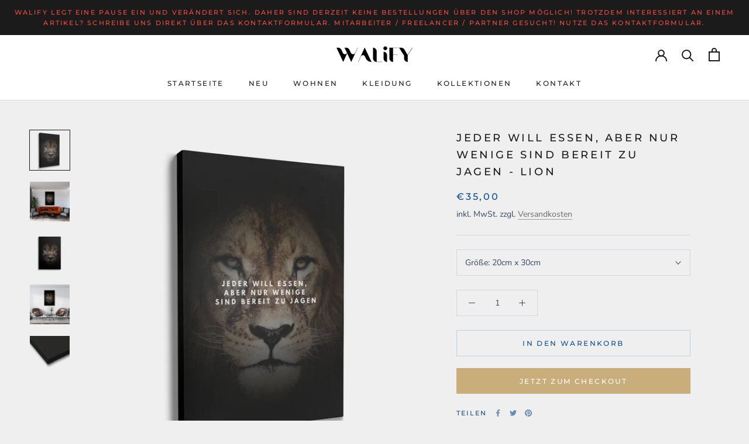

--- FILE ---
content_type: text/html; charset=utf-8
request_url: https://walify.de/products/jeder-will-essen-aber-nur-wenige-sind-bereit-zu-jagen
body_size: 36422
content:
<!doctype html>

<html class="no-js" lang="de">
  <head>
    <meta charset="utf-8"> 
    <meta http-equiv="X-UA-Compatible" content="IE=edge,chrome=1">
    <meta name="viewport" content="width=device-width, initial-scale=1.0, height=device-height, minimum-scale=1.0, maximum-scale=1.0">
    <meta name="theme-color" content="">

    <title>
      Jeder will Essen, aber nur wenige sind bereit zu jagen - Lion &ndash; WALiFY
    </title><meta name="description" content="Vorteilspreis-Tabelle: Bestellmenge: Rabatt:  Rabattcode: 2 Leinwände 10% Minus10% 3 Leinwände oder mehr 20% Minus20% Jeder will essen aber nur wenige sind bereit zu jagen 🦁  Einzigartiges Design, exklusiv bei ERFOLGSLUSTIG ©. Die Leinwandstruktur verstärkt das natürliche Erscheinungsbild des Motivs. Leinwanddruck in h"><link rel="canonical" href="https://walify.de/products/jeder-will-essen-aber-nur-wenige-sind-bereit-zu-jagen"><link rel="shortcut icon" href="//walify.de/cdn/shop/files/WALiFY_Favicon_100_x_100_px_V5_96x.jpg?v=1653420277" type="image/png"><meta property="og:type" content="product">
  <meta property="og:title" content="Jeder will Essen, aber nur wenige sind bereit zu jagen - Lion"><meta property="og:image" content="http://walify.de/cdn/shop/products/JederwillEssen_abernurwenigesindbereitzujagen3_2_61cd47b7-5c27-4ce0-b73f-d0395a0775e3.jpg?v=1635450645">
    <meta property="og:image:secure_url" content="https://walify.de/cdn/shop/products/JederwillEssen_abernurwenigesindbereitzujagen3_2_61cd47b7-5c27-4ce0-b73f-d0395a0775e3.jpg?v=1635450645">
    <meta property="og:image:width" content="1600">
    <meta property="og:image:height" content="1600"><meta property="product:price:amount" content="35,00">
  <meta property="product:price:currency" content="EUR"><meta property="og:description" content="Vorteilspreis-Tabelle: Bestellmenge: Rabatt:  Rabattcode: 2 Leinwände 10% Minus10% 3 Leinwände oder mehr 20% Minus20% Jeder will essen aber nur wenige sind bereit zu jagen 🦁  Einzigartiges Design, exklusiv bei ERFOLGSLUSTIG ©. Die Leinwandstruktur verstärkt das natürliche Erscheinungsbild des Motivs. Leinwanddruck in h"><meta property="og:url" content="https://walify.de/products/jeder-will-essen-aber-nur-wenige-sind-bereit-zu-jagen">
<meta property="og:site_name" content="WALiFY"><meta name="twitter:card" content="summary"><meta name="twitter:title" content="Jeder will Essen, aber nur wenige sind bereit zu jagen - Lion">
  <meta name="twitter:description" content="
Vorteilspreis-Tabelle:



Bestellmenge:
Rabatt:
 Rabattcode:



2 Leinwände
10%
Minus10%


3 Leinwände oder mehr
20%
Minus20%





Jeder will essen aber nur wenige sind bereit zu jagen
🦁 


Einzigartiges Design, exklusiv bei ERFOLGSLUSTIG ©.
Die Leinwandstruktur verstärkt das natürliche Erscheinungsbild des Motivs.
Leinwanddruck in höchster Qualität durch die beste Materialauswahl und die optimale DPI-Auflösung, um das entsprechende Design in voller Auflösung abzubilden.
Modernster Druck mit neuester Technologie `Made in Germany´.
Es werden nur FSC-zertifiziertes Holz und PVC-freie Leinwände verwendet. 

Versandt erfolgt in einer Schutzverpackung, um deine Bestellung sicher zu liefern. 

Verwendet werden ausschließlich nachhaltige Verpackungsmaterialien.

">
  <meta name="twitter:image" content="https://walify.de/cdn/shop/products/JederwillEssen_abernurwenigesindbereitzujagen3_2_61cd47b7-5c27-4ce0-b73f-d0395a0775e3_600x600_crop_center.jpg?v=1635450645">
    <style>
  @font-face {
  font-family: Montserrat;
  font-weight: 500;
  font-style: normal;
  font-display: fallback;
  src: url("//walify.de/cdn/fonts/montserrat/montserrat_n5.07ef3781d9c78c8b93c98419da7ad4fbeebb6635.woff2") format("woff2"),
       url("//walify.de/cdn/fonts/montserrat/montserrat_n5.adf9b4bd8b0e4f55a0b203cdd84512667e0d5e4d.woff") format("woff");
}

  @font-face {
  font-family: "Nunito Sans";
  font-weight: 400;
  font-style: normal;
  font-display: fallback;
  src: url("//walify.de/cdn/fonts/nunito_sans/nunitosans_n4.0276fe080df0ca4e6a22d9cb55aed3ed5ba6b1da.woff2") format("woff2"),
       url("//walify.de/cdn/fonts/nunito_sans/nunitosans_n4.b4964bee2f5e7fd9c3826447e73afe2baad607b7.woff") format("woff");
}


  @font-face {
  font-family: "Nunito Sans";
  font-weight: 700;
  font-style: normal;
  font-display: fallback;
  src: url("//walify.de/cdn/fonts/nunito_sans/nunitosans_n7.25d963ed46da26098ebeab731e90d8802d989fa5.woff2") format("woff2"),
       url("//walify.de/cdn/fonts/nunito_sans/nunitosans_n7.d32e3219b3d2ec82285d3027bd673efc61a996c8.woff") format("woff");
}

  @font-face {
  font-family: "Nunito Sans";
  font-weight: 400;
  font-style: italic;
  font-display: fallback;
  src: url("//walify.de/cdn/fonts/nunito_sans/nunitosans_i4.6e408730afac1484cf297c30b0e67c86d17fc586.woff2") format("woff2"),
       url("//walify.de/cdn/fonts/nunito_sans/nunitosans_i4.c9b6dcbfa43622b39a5990002775a8381942ae38.woff") format("woff");
}

  @font-face {
  font-family: "Nunito Sans";
  font-weight: 700;
  font-style: italic;
  font-display: fallback;
  src: url("//walify.de/cdn/fonts/nunito_sans/nunitosans_i7.8c1124729eec046a321e2424b2acf328c2c12139.woff2") format("woff2"),
       url("//walify.de/cdn/fonts/nunito_sans/nunitosans_i7.af4cda04357273e0996d21184432bcb14651a64d.woff") format("woff");
}


  :root {
    --heading-font-family : Montserrat, sans-serif;
    --heading-font-weight : 500;
    --heading-font-style  : normal;

    --text-font-family : "Nunito Sans", sans-serif;
    --text-font-weight : 400;
    --text-font-style  : normal;

    --base-text-font-size   : 14px;
    --default-text-font-size: 14px;--background          : #efefef;
    --background-rgb      : 239, 239, 239;
    --light-background    : #ffffff;
    --light-background-rgb: 255, 255, 255;
    --heading-color       : #1c1b1b;
    --text-color          : #354763;
    --text-color-rgb      : 53, 71, 99;
    --text-color-light    : #0e4d8d;
    --text-color-light-rgb: 14, 77, 141;
    --link-color          : #6a6a6a;
    --link-color-rgb      : 106, 106, 106;
    --border-color        : #d3d6da;
    --border-color-rgb    : 211, 214, 218;

    --button-background    : #c9ae7b;
    --button-background-rgb: 201, 174, 123;
    --button-text-color    : #ffffff;

    --header-background       : #ffffff;
    --header-heading-color    : #1c1b1b;
    --header-light-text-color : #354763;
    --header-border-color     : #dddddd;

    --footer-background    : #efefef;
    --footer-text-color    : #6a6a6a;
    --footer-heading-color : #0e4d8d;
    --footer-border-color  : #dbdbdb;

    --navigation-background      : #363636;
    --navigation-background-rgb  : 54, 54, 54;
    --navigation-text-color      : #ffffff;
    --navigation-text-color-light: rgba(255, 255, 255, 0.5);
    --navigation-border-color    : rgba(255, 255, 255, 0.25);

    --newsletter-popup-background     : #363636;
    --newsletter-popup-text-color     : #ffffff;
    --newsletter-popup-text-color-rgb : 255, 255, 255;

    --secondary-elements-background       : #1c1b1b;
    --secondary-elements-background-rgb   : 28, 27, 27;
    --secondary-elements-text-color       : #ffffff;
    --secondary-elements-text-color-light : rgba(255, 255, 255, 0.5);
    --secondary-elements-border-color     : rgba(255, 255, 255, 0.25);

    --product-sale-price-color    : #f94c43;
    --product-sale-price-color-rgb: 249, 76, 67;
    --product-star-rating: #3d99cc;

    /* Shopify related variables */
    --payment-terms-background-color: #efefef;

    /* Products */

    --horizontal-spacing-four-products-per-row: 60px;
        --horizontal-spacing-two-products-per-row : 60px;

    --vertical-spacing-four-products-per-row: 80px;
        --vertical-spacing-two-products-per-row : 100px;

    /* Animation */
    --drawer-transition-timing: cubic-bezier(0.645, 0.045, 0.355, 1);
    --header-base-height: 80px; /* We set a default for browsers that do not support CSS variables */

    /* Cursors */
    --cursor-zoom-in-svg    : url(//walify.de/cdn/shop/t/19/assets/cursor-zoom-in.svg?v=170532930330058140181678358518);
    --cursor-zoom-in-2x-svg : url(//walify.de/cdn/shop/t/19/assets/cursor-zoom-in-2x.svg?v=56685658183649387561678358517);
  }
</style>

<script>
  // IE11 does not have support for CSS variables, so we have to polyfill them
  if (!(((window || {}).CSS || {}).supports && window.CSS.supports('(--a: 0)'))) {
    const script = document.createElement('script');
    script.type = 'text/javascript';
    script.src = 'https://cdn.jsdelivr.net/npm/css-vars-ponyfill@2';
    script.onload = function() {
      cssVars({});
    };

    document.getElementsByTagName('head')[0].appendChild(script);
  }
</script>

    <script>window.performance && window.performance.mark && window.performance.mark('shopify.content_for_header.start');</script><meta name="google-site-verification" content="g6r6FPYfHkSgtb82fqfXaCeDeWEDocjBTBTus83ckT8">
<meta name="facebook-domain-verification" content="0obayn09f0r7y14arak7ikyryf9l8d">
<meta name="google-site-verification" content="g6r6FPYfHkSgtb82fqfXaCeDeWEDocjBTBTus83ckT8">
<meta id="shopify-digital-wallet" name="shopify-digital-wallet" content="/53443625118/digital_wallets/dialog">
<meta name="shopify-checkout-api-token" content="7aaa19b52478bd67e110f7915c88ad60">
<meta id="in-context-paypal-metadata" data-shop-id="53443625118" data-venmo-supported="false" data-environment="production" data-locale="de_DE" data-paypal-v4="true" data-currency="EUR">
<link rel="alternate" type="application/json+oembed" href="https://walify.de/products/jeder-will-essen-aber-nur-wenige-sind-bereit-zu-jagen.oembed">
<script async="async" src="/checkouts/internal/preloads.js?locale=de-DE"></script>
<link rel="preconnect" href="https://shop.app" crossorigin="anonymous">
<script async="async" src="https://shop.app/checkouts/internal/preloads.js?locale=de-DE&shop_id=53443625118" crossorigin="anonymous"></script>
<script id="apple-pay-shop-capabilities" type="application/json">{"shopId":53443625118,"countryCode":"DE","currencyCode":"EUR","merchantCapabilities":["supports3DS"],"merchantId":"gid:\/\/shopify\/Shop\/53443625118","merchantName":"WALiFY","requiredBillingContactFields":["postalAddress","email"],"requiredShippingContactFields":["postalAddress","email"],"shippingType":"shipping","supportedNetworks":["visa","maestro","masterCard","amex"],"total":{"type":"pending","label":"WALiFY","amount":"1.00"},"shopifyPaymentsEnabled":true,"supportsSubscriptions":true}</script>
<script id="shopify-features" type="application/json">{"accessToken":"7aaa19b52478bd67e110f7915c88ad60","betas":["rich-media-storefront-analytics"],"domain":"walify.de","predictiveSearch":true,"shopId":53443625118,"locale":"de"}</script>
<script>var Shopify = Shopify || {};
Shopify.shop = "erfolgslustig.myshopify.com";
Shopify.locale = "de";
Shopify.currency = {"active":"EUR","rate":"1.0"};
Shopify.country = "DE";
Shopify.theme = {"name":"Prestige 6.0.0 - Mainpage - 2023 03","id":142512423179,"schema_name":"Prestige","schema_version":"6.0.0","theme_store_id":855,"role":"main"};
Shopify.theme.handle = "null";
Shopify.theme.style = {"id":null,"handle":null};
Shopify.cdnHost = "walify.de/cdn";
Shopify.routes = Shopify.routes || {};
Shopify.routes.root = "/";</script>
<script type="module">!function(o){(o.Shopify=o.Shopify||{}).modules=!0}(window);</script>
<script>!function(o){function n(){var o=[];function n(){o.push(Array.prototype.slice.apply(arguments))}return n.q=o,n}var t=o.Shopify=o.Shopify||{};t.loadFeatures=n(),t.autoloadFeatures=n()}(window);</script>
<script>
  window.ShopifyPay = window.ShopifyPay || {};
  window.ShopifyPay.apiHost = "shop.app\/pay";
  window.ShopifyPay.redirectState = null;
</script>
<script id="shop-js-analytics" type="application/json">{"pageType":"product"}</script>
<script defer="defer" async type="module" src="//walify.de/cdn/shopifycloud/shop-js/modules/v2/client.init-shop-cart-sync_HUjMWWU5.de.esm.js"></script>
<script defer="defer" async type="module" src="//walify.de/cdn/shopifycloud/shop-js/modules/v2/chunk.common_QpfDqRK1.esm.js"></script>
<script type="module">
  await import("//walify.de/cdn/shopifycloud/shop-js/modules/v2/client.init-shop-cart-sync_HUjMWWU5.de.esm.js");
await import("//walify.de/cdn/shopifycloud/shop-js/modules/v2/chunk.common_QpfDqRK1.esm.js");

  window.Shopify.SignInWithShop?.initShopCartSync?.({"fedCMEnabled":true,"windoidEnabled":true});

</script>
<script>
  window.Shopify = window.Shopify || {};
  if (!window.Shopify.featureAssets) window.Shopify.featureAssets = {};
  window.Shopify.featureAssets['shop-js'] = {"shop-cart-sync":["modules/v2/client.shop-cart-sync_ByUgVWtJ.de.esm.js","modules/v2/chunk.common_QpfDqRK1.esm.js"],"init-fed-cm":["modules/v2/client.init-fed-cm_CVqhkk-1.de.esm.js","modules/v2/chunk.common_QpfDqRK1.esm.js"],"shop-button":["modules/v2/client.shop-button_B0pFlqys.de.esm.js","modules/v2/chunk.common_QpfDqRK1.esm.js"],"shop-cash-offers":["modules/v2/client.shop-cash-offers_CaaeZ5wd.de.esm.js","modules/v2/chunk.common_QpfDqRK1.esm.js","modules/v2/chunk.modal_CS8dP9kO.esm.js"],"init-windoid":["modules/v2/client.init-windoid_B-gyVqfY.de.esm.js","modules/v2/chunk.common_QpfDqRK1.esm.js"],"shop-toast-manager":["modules/v2/client.shop-toast-manager_DgTeluS3.de.esm.js","modules/v2/chunk.common_QpfDqRK1.esm.js"],"init-shop-email-lookup-coordinator":["modules/v2/client.init-shop-email-lookup-coordinator_C5I212n4.de.esm.js","modules/v2/chunk.common_QpfDqRK1.esm.js"],"init-shop-cart-sync":["modules/v2/client.init-shop-cart-sync_HUjMWWU5.de.esm.js","modules/v2/chunk.common_QpfDqRK1.esm.js"],"avatar":["modules/v2/client.avatar_BTnouDA3.de.esm.js"],"pay-button":["modules/v2/client.pay-button_CJaF-UDc.de.esm.js","modules/v2/chunk.common_QpfDqRK1.esm.js"],"init-customer-accounts":["modules/v2/client.init-customer-accounts_BI_wUvuR.de.esm.js","modules/v2/client.shop-login-button_DTPR4l75.de.esm.js","modules/v2/chunk.common_QpfDqRK1.esm.js","modules/v2/chunk.modal_CS8dP9kO.esm.js"],"init-shop-for-new-customer-accounts":["modules/v2/client.init-shop-for-new-customer-accounts_C4qR5Wl-.de.esm.js","modules/v2/client.shop-login-button_DTPR4l75.de.esm.js","modules/v2/chunk.common_QpfDqRK1.esm.js","modules/v2/chunk.modal_CS8dP9kO.esm.js"],"shop-login-button":["modules/v2/client.shop-login-button_DTPR4l75.de.esm.js","modules/v2/chunk.common_QpfDqRK1.esm.js","modules/v2/chunk.modal_CS8dP9kO.esm.js"],"init-customer-accounts-sign-up":["modules/v2/client.init-customer-accounts-sign-up_SG5gYFpP.de.esm.js","modules/v2/client.shop-login-button_DTPR4l75.de.esm.js","modules/v2/chunk.common_QpfDqRK1.esm.js","modules/v2/chunk.modal_CS8dP9kO.esm.js"],"shop-follow-button":["modules/v2/client.shop-follow-button_CmMsyvrH.de.esm.js","modules/v2/chunk.common_QpfDqRK1.esm.js","modules/v2/chunk.modal_CS8dP9kO.esm.js"],"checkout-modal":["modules/v2/client.checkout-modal_tfCxQqrq.de.esm.js","modules/v2/chunk.common_QpfDqRK1.esm.js","modules/v2/chunk.modal_CS8dP9kO.esm.js"],"lead-capture":["modules/v2/client.lead-capture_Ccz5Zm6k.de.esm.js","modules/v2/chunk.common_QpfDqRK1.esm.js","modules/v2/chunk.modal_CS8dP9kO.esm.js"],"shop-login":["modules/v2/client.shop-login_BfivnucW.de.esm.js","modules/v2/chunk.common_QpfDqRK1.esm.js","modules/v2/chunk.modal_CS8dP9kO.esm.js"],"payment-terms":["modules/v2/client.payment-terms_D2Mn0eFV.de.esm.js","modules/v2/chunk.common_QpfDqRK1.esm.js","modules/v2/chunk.modal_CS8dP9kO.esm.js"]};
</script>
<script>(function() {
  var isLoaded = false;
  function asyncLoad() {
    if (isLoaded) return;
    isLoaded = true;
    var urls = ["\/\/cdn.shopify.com\/proxy\/8d4686f40a1cb7999fd178b87bdf4836bd5e12b000d52c09c8b1ba89f1eb5a07\/api.goaffpro.com\/loader.js?shop=erfolgslustig.myshopify.com\u0026sp-cache-control=cHVibGljLCBtYXgtYWdlPTkwMA","https:\/\/intg.snapchat.com\/shopify\/shopify-scevent-init.js?id=009d8d2c-cf58-4fe3-b8b1-b4e53481d198\u0026shop=erfolgslustig.myshopify.com","\/\/cdn.shopify.com\/proxy\/2c9ed7f7a95ba79c3930e3b5a8b531f356e4ea21544ad0603600529426729d97\/static.cdn.printful.com\/static\/js\/external\/shopify-product-customizer.js?v=0.28\u0026shop=erfolgslustig.myshopify.com\u0026sp-cache-control=cHVibGljLCBtYXgtYWdlPTkwMA","https:\/\/app.gdpr-legal-cookie.com\/get-script.php?shop=erfolgslustig.myshopify.com"];
    for (var i = 0; i < urls.length; i++) {
      var s = document.createElement('script');
      s.type = 'text/javascript';
      s.async = true;
      s.src = urls[i];
      var x = document.getElementsByTagName('script')[0];
      x.parentNode.insertBefore(s, x);
    }
  };
  if(window.attachEvent) {
    window.attachEvent('onload', asyncLoad);
  } else {
    window.addEventListener('load', asyncLoad, false);
  }
})();</script>
<script id="__st">var __st={"a":53443625118,"offset":3600,"reqid":"35b642ff-6072-44f1-9086-69affaff06e4-1768837959","pageurl":"walify.de\/products\/jeder-will-essen-aber-nur-wenige-sind-bereit-zu-jagen","u":"4c7eb2e3975d","p":"product","rtyp":"product","rid":6576576626846};</script>
<script>window.ShopifyPaypalV4VisibilityTracking = true;</script>
<script id="captcha-bootstrap">!function(){'use strict';const t='contact',e='account',n='new_comment',o=[[t,t],['blogs',n],['comments',n],[t,'customer']],c=[[e,'customer_login'],[e,'guest_login'],[e,'recover_customer_password'],[e,'create_customer']],r=t=>t.map((([t,e])=>`form[action*='/${t}']:not([data-nocaptcha='true']) input[name='form_type'][value='${e}']`)).join(','),a=t=>()=>t?[...document.querySelectorAll(t)].map((t=>t.form)):[];function s(){const t=[...o],e=r(t);return a(e)}const i='password',u='form_key',d=['recaptcha-v3-token','g-recaptcha-response','h-captcha-response',i],f=()=>{try{return window.sessionStorage}catch{return}},m='__shopify_v',_=t=>t.elements[u];function p(t,e,n=!1){try{const o=window.sessionStorage,c=JSON.parse(o.getItem(e)),{data:r}=function(t){const{data:e,action:n}=t;return t[m]||n?{data:e,action:n}:{data:t,action:n}}(c);for(const[e,n]of Object.entries(r))t.elements[e]&&(t.elements[e].value=n);n&&o.removeItem(e)}catch(o){console.error('form repopulation failed',{error:o})}}const l='form_type',E='cptcha';function T(t){t.dataset[E]=!0}const w=window,h=w.document,L='Shopify',v='ce_forms',y='captcha';let A=!1;((t,e)=>{const n=(g='f06e6c50-85a8-45c8-87d0-21a2b65856fe',I='https://cdn.shopify.com/shopifycloud/storefront-forms-hcaptcha/ce_storefront_forms_captcha_hcaptcha.v1.5.2.iife.js',D={infoText:'Durch hCaptcha geschützt',privacyText:'Datenschutz',termsText:'Allgemeine Geschäftsbedingungen'},(t,e,n)=>{const o=w[L][v],c=o.bindForm;if(c)return c(t,g,e,D).then(n);var r;o.q.push([[t,g,e,D],n]),r=I,A||(h.body.append(Object.assign(h.createElement('script'),{id:'captcha-provider',async:!0,src:r})),A=!0)});var g,I,D;w[L]=w[L]||{},w[L][v]=w[L][v]||{},w[L][v].q=[],w[L][y]=w[L][y]||{},w[L][y].protect=function(t,e){n(t,void 0,e),T(t)},Object.freeze(w[L][y]),function(t,e,n,w,h,L){const[v,y,A,g]=function(t,e,n){const i=e?o:[],u=t?c:[],d=[...i,...u],f=r(d),m=r(i),_=r(d.filter((([t,e])=>n.includes(e))));return[a(f),a(m),a(_),s()]}(w,h,L),I=t=>{const e=t.target;return e instanceof HTMLFormElement?e:e&&e.form},D=t=>v().includes(t);t.addEventListener('submit',(t=>{const e=I(t);if(!e)return;const n=D(e)&&!e.dataset.hcaptchaBound&&!e.dataset.recaptchaBound,o=_(e),c=g().includes(e)&&(!o||!o.value);(n||c)&&t.preventDefault(),c&&!n&&(function(t){try{if(!f())return;!function(t){const e=f();if(!e)return;const n=_(t);if(!n)return;const o=n.value;o&&e.removeItem(o)}(t);const e=Array.from(Array(32),(()=>Math.random().toString(36)[2])).join('');!function(t,e){_(t)||t.append(Object.assign(document.createElement('input'),{type:'hidden',name:u})),t.elements[u].value=e}(t,e),function(t,e){const n=f();if(!n)return;const o=[...t.querySelectorAll(`input[type='${i}']`)].map((({name:t})=>t)),c=[...d,...o],r={};for(const[a,s]of new FormData(t).entries())c.includes(a)||(r[a]=s);n.setItem(e,JSON.stringify({[m]:1,action:t.action,data:r}))}(t,e)}catch(e){console.error('failed to persist form',e)}}(e),e.submit())}));const S=(t,e)=>{t&&!t.dataset[E]&&(n(t,e.some((e=>e===t))),T(t))};for(const o of['focusin','change'])t.addEventListener(o,(t=>{const e=I(t);D(e)&&S(e,y())}));const B=e.get('form_key'),M=e.get(l),P=B&&M;t.addEventListener('DOMContentLoaded',(()=>{const t=y();if(P)for(const e of t)e.elements[l].value===M&&p(e,B);[...new Set([...A(),...v().filter((t=>'true'===t.dataset.shopifyCaptcha))])].forEach((e=>S(e,t)))}))}(h,new URLSearchParams(w.location.search),n,t,e,['guest_login'])})(!0,!0)}();</script>
<script integrity="sha256-4kQ18oKyAcykRKYeNunJcIwy7WH5gtpwJnB7kiuLZ1E=" data-source-attribution="shopify.loadfeatures" defer="defer" src="//walify.de/cdn/shopifycloud/storefront/assets/storefront/load_feature-a0a9edcb.js" crossorigin="anonymous"></script>
<script crossorigin="anonymous" defer="defer" src="//walify.de/cdn/shopifycloud/storefront/assets/shopify_pay/storefront-65b4c6d7.js?v=20250812"></script>
<script data-source-attribution="shopify.dynamic_checkout.dynamic.init">var Shopify=Shopify||{};Shopify.PaymentButton=Shopify.PaymentButton||{isStorefrontPortableWallets:!0,init:function(){window.Shopify.PaymentButton.init=function(){};var t=document.createElement("script");t.src="https://walify.de/cdn/shopifycloud/portable-wallets/latest/portable-wallets.de.js",t.type="module",document.head.appendChild(t)}};
</script>
<script data-source-attribution="shopify.dynamic_checkout.buyer_consent">
  function portableWalletsHideBuyerConsent(e){var t=document.getElementById("shopify-buyer-consent"),n=document.getElementById("shopify-subscription-policy-button");t&&n&&(t.classList.add("hidden"),t.setAttribute("aria-hidden","true"),n.removeEventListener("click",e))}function portableWalletsShowBuyerConsent(e){var t=document.getElementById("shopify-buyer-consent"),n=document.getElementById("shopify-subscription-policy-button");t&&n&&(t.classList.remove("hidden"),t.removeAttribute("aria-hidden"),n.addEventListener("click",e))}window.Shopify?.PaymentButton&&(window.Shopify.PaymentButton.hideBuyerConsent=portableWalletsHideBuyerConsent,window.Shopify.PaymentButton.showBuyerConsent=portableWalletsShowBuyerConsent);
</script>
<script>
  function portableWalletsCleanup(e){e&&e.src&&console.error("Failed to load portable wallets script "+e.src);var t=document.querySelectorAll("shopify-accelerated-checkout .shopify-payment-button__skeleton, shopify-accelerated-checkout-cart .wallet-cart-button__skeleton"),e=document.getElementById("shopify-buyer-consent");for(let e=0;e<t.length;e++)t[e].remove();e&&e.remove()}function portableWalletsNotLoadedAsModule(e){e instanceof ErrorEvent&&"string"==typeof e.message&&e.message.includes("import.meta")&&"string"==typeof e.filename&&e.filename.includes("portable-wallets")&&(window.removeEventListener("error",portableWalletsNotLoadedAsModule),window.Shopify.PaymentButton.failedToLoad=e,"loading"===document.readyState?document.addEventListener("DOMContentLoaded",window.Shopify.PaymentButton.init):window.Shopify.PaymentButton.init())}window.addEventListener("error",portableWalletsNotLoadedAsModule);
</script>

<script type="module" src="https://walify.de/cdn/shopifycloud/portable-wallets/latest/portable-wallets.de.js" onError="portableWalletsCleanup(this)" crossorigin="anonymous"></script>
<script nomodule>
  document.addEventListener("DOMContentLoaded", portableWalletsCleanup);
</script>

<link id="shopify-accelerated-checkout-styles" rel="stylesheet" media="screen" href="https://walify.de/cdn/shopifycloud/portable-wallets/latest/accelerated-checkout-backwards-compat.css" crossorigin="anonymous">
<style id="shopify-accelerated-checkout-cart">
        #shopify-buyer-consent {
  margin-top: 1em;
  display: inline-block;
  width: 100%;
}

#shopify-buyer-consent.hidden {
  display: none;
}

#shopify-subscription-policy-button {
  background: none;
  border: none;
  padding: 0;
  text-decoration: underline;
  font-size: inherit;
  cursor: pointer;
}

#shopify-subscription-policy-button::before {
  box-shadow: none;
}

      </style>

<script>window.performance && window.performance.mark && window.performance.mark('shopify.content_for_header.end');</script>

    <link rel="stylesheet" href="//walify.de/cdn/shop/t/19/assets/theme.css?v=156447028736477231991678358505">

    <script>// This allows to expose several variables to the global scope, to be used in scripts
      window.theme = {
        pageType: "product",
        moneyFormat: "€{{amount_with_comma_separator}}",
        moneyWithCurrencyFormat: "€{{amount_with_comma_separator}} EUR",
        currencyCodeEnabled: false,
        productImageSize: "square",
        searchMode: "product,article,page",
        showPageTransition: true,
        showElementStaggering: false,
        showImageZooming: true
      };

      window.routes = {
        rootUrl: "\/",
        rootUrlWithoutSlash: '',
        cartUrl: "\/cart",
        cartAddUrl: "\/cart\/add",
        cartChangeUrl: "\/cart\/change",
        searchUrl: "\/search",
        productRecommendationsUrl: "\/recommendations\/products"
      };

      window.languages = {
        cartAddNote: "Bestellnotiz hinzufügen",
        cartEditNote: "Bestellnotiz bearbeiten",
        productImageLoadingError: "Dieses Bild konnte nicht geladen werden. Bitte versuche die Seite neu zu laden.",
        productFormAddToCart: "in den Warenkorb",
        productFormUnavailable: "nicht verfügbar",
        productFormSoldOut: "AUSVERKAUFT",
        shippingEstimatorOneResult: "1 Option verfügbar:",
        shippingEstimatorMoreResults: "{{count}} Optionen verfügbar:",
        shippingEstimatorNoResults: "Es konnte kein Versand gefunden werden. Wähle eine andere Option."
      };

      window.lazySizesConfig = {
        loadHidden: false,
        hFac: 0.5,
        expFactor: 2,
        ricTimeout: 150,
        lazyClass: 'Image--lazyLoad',
        loadingClass: 'Image--lazyLoading',
        loadedClass: 'Image--lazyLoaded'
      };

      document.documentElement.className = document.documentElement.className.replace('no-js', 'js');
      document.documentElement.style.setProperty('--window-height', window.innerHeight + 'px');

      // We do a quick detection of some features (we could use Modernizr but for so little...)
      (function() {
        document.documentElement.className += ((window.CSS && window.CSS.supports('(position: sticky) or (position: -webkit-sticky)')) ? ' supports-sticky' : ' no-supports-sticky');
        document.documentElement.className += (window.matchMedia('(-moz-touch-enabled: 1), (hover: none)')).matches ? ' no-supports-hover' : ' supports-hover';
      }());

      
    </script>

    <script src="//walify.de/cdn/shop/t/19/assets/lazysizes.min.js?v=174358363404432586981678358504" async></script><script src="//walify.de/cdn/shop/t/19/assets/libs.min.js?v=26178543184394469741678358504" defer></script>
    <script src="//walify.de/cdn/shop/t/19/assets/theme.js?v=24122939957690793171678358505" defer></script>
    <script src="//walify.de/cdn/shop/t/19/assets/custom.js?v=183944157590872491501678358504" defer></script>

    <script>
      (function () {
        window.onpageshow = function() {
          if (window.theme.showPageTransition) {
            var pageTransition = document.querySelector('.PageTransition');

            if (pageTransition) {
              pageTransition.style.visibility = 'visible';
              pageTransition.style.opacity = '0';
            }
          }

          // When the page is loaded from the cache, we have to reload the cart content
          document.documentElement.dispatchEvent(new CustomEvent('cart:refresh', {
            bubbles: true
          }));
        };
      })();
    </script>

    
  <script type="application/ld+json">
  {
    "@context": "http://schema.org",
    "@type": "Product",
    "offers": [{
          "@type": "Offer",
          "name": "20cm x 30cm",
          "availability":"https://schema.org/InStock",
          "price": 35.0,
          "priceCurrency": "EUR",
          "priceValidUntil": "2026-01-29","sku": "CVS0300201LMF2-APO50884326","url": "/products/jeder-will-essen-aber-nur-wenige-sind-bereit-zu-jagen?variant=39373130203294"
        },
{
          "@type": "Offer",
          "name": "40cm x 60cm",
          "availability":"https://schema.org/InStock",
          "price": 75.0,
          "priceCurrency": "EUR",
          "priceValidUntil": "2026-01-29","sku": "CVS0600401LMF2-APO62688714","url": "/products/jeder-will-essen-aber-nur-wenige-sind-bereit-zu-jagen?variant=39373130236062"
        },
{
          "@type": "Offer",
          "name": "60cm x 90cm",
          "availability":"https://schema.org/InStock",
          "price": 100.0,
          "priceCurrency": "EUR",
          "priceValidUntil": "2026-01-29","sku": "CVS0900601LMF2-APO53105495","url": "/products/jeder-will-essen-aber-nur-wenige-sind-bereit-zu-jagen?variant=39373130268830"
        },
{
          "@type": "Offer",
          "name": "80cm x 120cm",
          "availability":"https://schema.org/InStock",
          "price": 150.0,
          "priceCurrency": "EUR",
          "priceValidUntil": "2026-01-29","sku": "CVS1200801LMF2-APO12527955","url": "/products/jeder-will-essen-aber-nur-wenige-sind-bereit-zu-jagen?variant=39373130301598"
        },
{
          "@type": "Offer",
          "name": "100cm x 150cm",
          "availability":"https://schema.org/InStock",
          "price": 220.0,
          "priceCurrency": "EUR",
          "priceValidUntil": "2026-01-29","sku": "CVS1501001LMF4-APO86399907","url": "/products/jeder-will-essen-aber-nur-wenige-sind-bereit-zu-jagen?variant=40009971630238"
        }
],
    "brand": {
      "name": "picanova"
    },
    "name": "Jeder will Essen, aber nur wenige sind bereit zu jagen - Lion",
    "description": "\nVorteilspreis-Tabelle:\n\n\n\nBestellmenge:\nRabatt:\n Rabattcode:\n\n\n\n2 Leinwände\n10%\nMinus10%\n\n\n3 Leinwände oder mehr\n20%\nMinus20%\n\n\n\n\n\nJeder will essen aber nur wenige sind bereit zu jagen\n🦁 \n\n\nEinzigartiges Design, exklusiv bei ERFOLGSLUSTIG ©.\nDie Leinwandstruktur verstärkt das natürliche Erscheinungsbild des Motivs.\nLeinwanddruck in höchster Qualität durch die beste Materialauswahl und die optimale DPI-Auflösung, um das entsprechende Design in voller Auflösung abzubilden.\nModernster Druck mit neuester Technologie `Made in Germany´.\nEs werden nur FSC-zertifiziertes Holz und PVC-freie Leinwände verwendet. \n\nVersandt erfolgt in einer Schutzverpackung, um deine Bestellung sicher zu liefern. \n\nVerwendet werden ausschließlich nachhaltige Verpackungsmaterialien.\n\n",
    "category": "Canvas",
    "url": "/products/jeder-will-essen-aber-nur-wenige-sind-bereit-zu-jagen",
    "sku": "CVS0300201LMF2-APO50884326",
    "image": {
      "@type": "ImageObject",
      "url": "https://walify.de/cdn/shop/products/JederwillEssen_abernurwenigesindbereitzujagen3_2_61cd47b7-5c27-4ce0-b73f-d0395a0775e3_1024x.jpg?v=1635450645",
      "image": "https://walify.de/cdn/shop/products/JederwillEssen_abernurwenigesindbereitzujagen3_2_61cd47b7-5c27-4ce0-b73f-d0395a0775e3_1024x.jpg?v=1635450645",
      "name": "Jeder will Essen, aber nur wenige sind bereit zu jagen - Lion - erfolgslustig",
      "width": "1024",
      "height": "1024"
    }
  }
  </script>



  <script type="application/ld+json">
  {
    "@context": "http://schema.org",
    "@type": "BreadcrumbList",
  "itemListElement": [{
      "@type": "ListItem",
      "position": 1,
      "name": "Home",
      "item": "https://walify.de"
    },{
          "@type": "ListItem",
          "position": 2,
          "name": "Jeder will Essen, aber nur wenige sind bereit zu jagen - Lion",
          "item": "https://walify.de/products/jeder-will-essen-aber-nur-wenige-sind-bereit-zu-jagen"
        }]
  }
  </script>

  
	<script>var loox_global_hash = '1651087061934';</script><script>var loox_pop_active = true;var loox_pop_display = {"home_page":false,"product_page":true,"cart_page":false,"other_pages":false};</script><style>.loox-reviews-default { max-width: 1200px; margin: 0 auto; }.loox-rating .loox-icon { color:#0e4d8d; }</style>
<link href="https://monorail-edge.shopifysvc.com" rel="dns-prefetch">
<script>(function(){if ("sendBeacon" in navigator && "performance" in window) {try {var session_token_from_headers = performance.getEntriesByType('navigation')[0].serverTiming.find(x => x.name == '_s').description;} catch {var session_token_from_headers = undefined;}var session_cookie_matches = document.cookie.match(/_shopify_s=([^;]*)/);var session_token_from_cookie = session_cookie_matches && session_cookie_matches.length === 2 ? session_cookie_matches[1] : "";var session_token = session_token_from_headers || session_token_from_cookie || "";function handle_abandonment_event(e) {var entries = performance.getEntries().filter(function(entry) {return /monorail-edge.shopifysvc.com/.test(entry.name);});if (!window.abandonment_tracked && entries.length === 0) {window.abandonment_tracked = true;var currentMs = Date.now();var navigation_start = performance.timing.navigationStart;var payload = {shop_id: 53443625118,url: window.location.href,navigation_start,duration: currentMs - navigation_start,session_token,page_type: "product"};window.navigator.sendBeacon("https://monorail-edge.shopifysvc.com/v1/produce", JSON.stringify({schema_id: "online_store_buyer_site_abandonment/1.1",payload: payload,metadata: {event_created_at_ms: currentMs,event_sent_at_ms: currentMs}}));}}window.addEventListener('pagehide', handle_abandonment_event);}}());</script>
<script id="web-pixels-manager-setup">(function e(e,d,r,n,o){if(void 0===o&&(o={}),!Boolean(null===(a=null===(i=window.Shopify)||void 0===i?void 0:i.analytics)||void 0===a?void 0:a.replayQueue)){var i,a;window.Shopify=window.Shopify||{};var t=window.Shopify;t.analytics=t.analytics||{};var s=t.analytics;s.replayQueue=[],s.publish=function(e,d,r){return s.replayQueue.push([e,d,r]),!0};try{self.performance.mark("wpm:start")}catch(e){}var l=function(){var e={modern:/Edge?\/(1{2}[4-9]|1[2-9]\d|[2-9]\d{2}|\d{4,})\.\d+(\.\d+|)|Firefox\/(1{2}[4-9]|1[2-9]\d|[2-9]\d{2}|\d{4,})\.\d+(\.\d+|)|Chrom(ium|e)\/(9{2}|\d{3,})\.\d+(\.\d+|)|(Maci|X1{2}).+ Version\/(15\.\d+|(1[6-9]|[2-9]\d|\d{3,})\.\d+)([,.]\d+|)( \(\w+\)|)( Mobile\/\w+|) Safari\/|Chrome.+OPR\/(9{2}|\d{3,})\.\d+\.\d+|(CPU[ +]OS|iPhone[ +]OS|CPU[ +]iPhone|CPU IPhone OS|CPU iPad OS)[ +]+(15[._]\d+|(1[6-9]|[2-9]\d|\d{3,})[._]\d+)([._]\d+|)|Android:?[ /-](13[3-9]|1[4-9]\d|[2-9]\d{2}|\d{4,})(\.\d+|)(\.\d+|)|Android.+Firefox\/(13[5-9]|1[4-9]\d|[2-9]\d{2}|\d{4,})\.\d+(\.\d+|)|Android.+Chrom(ium|e)\/(13[3-9]|1[4-9]\d|[2-9]\d{2}|\d{4,})\.\d+(\.\d+|)|SamsungBrowser\/([2-9]\d|\d{3,})\.\d+/,legacy:/Edge?\/(1[6-9]|[2-9]\d|\d{3,})\.\d+(\.\d+|)|Firefox\/(5[4-9]|[6-9]\d|\d{3,})\.\d+(\.\d+|)|Chrom(ium|e)\/(5[1-9]|[6-9]\d|\d{3,})\.\d+(\.\d+|)([\d.]+$|.*Safari\/(?![\d.]+ Edge\/[\d.]+$))|(Maci|X1{2}).+ Version\/(10\.\d+|(1[1-9]|[2-9]\d|\d{3,})\.\d+)([,.]\d+|)( \(\w+\)|)( Mobile\/\w+|) Safari\/|Chrome.+OPR\/(3[89]|[4-9]\d|\d{3,})\.\d+\.\d+|(CPU[ +]OS|iPhone[ +]OS|CPU[ +]iPhone|CPU IPhone OS|CPU iPad OS)[ +]+(10[._]\d+|(1[1-9]|[2-9]\d|\d{3,})[._]\d+)([._]\d+|)|Android:?[ /-](13[3-9]|1[4-9]\d|[2-9]\d{2}|\d{4,})(\.\d+|)(\.\d+|)|Mobile Safari.+OPR\/([89]\d|\d{3,})\.\d+\.\d+|Android.+Firefox\/(13[5-9]|1[4-9]\d|[2-9]\d{2}|\d{4,})\.\d+(\.\d+|)|Android.+Chrom(ium|e)\/(13[3-9]|1[4-9]\d|[2-9]\d{2}|\d{4,})\.\d+(\.\d+|)|Android.+(UC? ?Browser|UCWEB|U3)[ /]?(15\.([5-9]|\d{2,})|(1[6-9]|[2-9]\d|\d{3,})\.\d+)\.\d+|SamsungBrowser\/(5\.\d+|([6-9]|\d{2,})\.\d+)|Android.+MQ{2}Browser\/(14(\.(9|\d{2,})|)|(1[5-9]|[2-9]\d|\d{3,})(\.\d+|))(\.\d+|)|K[Aa][Ii]OS\/(3\.\d+|([4-9]|\d{2,})\.\d+)(\.\d+|)/},d=e.modern,r=e.legacy,n=navigator.userAgent;return n.match(d)?"modern":n.match(r)?"legacy":"unknown"}(),u="modern"===l?"modern":"legacy",c=(null!=n?n:{modern:"",legacy:""})[u],f=function(e){return[e.baseUrl,"/wpm","/b",e.hashVersion,"modern"===e.buildTarget?"m":"l",".js"].join("")}({baseUrl:d,hashVersion:r,buildTarget:u}),m=function(e){var d=e.version,r=e.bundleTarget,n=e.surface,o=e.pageUrl,i=e.monorailEndpoint;return{emit:function(e){var a=e.status,t=e.errorMsg,s=(new Date).getTime(),l=JSON.stringify({metadata:{event_sent_at_ms:s},events:[{schema_id:"web_pixels_manager_load/3.1",payload:{version:d,bundle_target:r,page_url:o,status:a,surface:n,error_msg:t},metadata:{event_created_at_ms:s}}]});if(!i)return console&&console.warn&&console.warn("[Web Pixels Manager] No Monorail endpoint provided, skipping logging."),!1;try{return self.navigator.sendBeacon.bind(self.navigator)(i,l)}catch(e){}var u=new XMLHttpRequest;try{return u.open("POST",i,!0),u.setRequestHeader("Content-Type","text/plain"),u.send(l),!0}catch(e){return console&&console.warn&&console.warn("[Web Pixels Manager] Got an unhandled error while logging to Monorail."),!1}}}}({version:r,bundleTarget:l,surface:e.surface,pageUrl:self.location.href,monorailEndpoint:e.monorailEndpoint});try{o.browserTarget=l,function(e){var d=e.src,r=e.async,n=void 0===r||r,o=e.onload,i=e.onerror,a=e.sri,t=e.scriptDataAttributes,s=void 0===t?{}:t,l=document.createElement("script"),u=document.querySelector("head"),c=document.querySelector("body");if(l.async=n,l.src=d,a&&(l.integrity=a,l.crossOrigin="anonymous"),s)for(var f in s)if(Object.prototype.hasOwnProperty.call(s,f))try{l.dataset[f]=s[f]}catch(e){}if(o&&l.addEventListener("load",o),i&&l.addEventListener("error",i),u)u.appendChild(l);else{if(!c)throw new Error("Did not find a head or body element to append the script");c.appendChild(l)}}({src:f,async:!0,onload:function(){if(!function(){var e,d;return Boolean(null===(d=null===(e=window.Shopify)||void 0===e?void 0:e.analytics)||void 0===d?void 0:d.initialized)}()){var d=window.webPixelsManager.init(e)||void 0;if(d){var r=window.Shopify.analytics;r.replayQueue.forEach((function(e){var r=e[0],n=e[1],o=e[2];d.publishCustomEvent(r,n,o)})),r.replayQueue=[],r.publish=d.publishCustomEvent,r.visitor=d.visitor,r.initialized=!0}}},onerror:function(){return m.emit({status:"failed",errorMsg:"".concat(f," has failed to load")})},sri:function(e){var d=/^sha384-[A-Za-z0-9+/=]+$/;return"string"==typeof e&&d.test(e)}(c)?c:"",scriptDataAttributes:o}),m.emit({status:"loading"})}catch(e){m.emit({status:"failed",errorMsg:(null==e?void 0:e.message)||"Unknown error"})}}})({shopId: 53443625118,storefrontBaseUrl: "https://walify.de",extensionsBaseUrl: "https://extensions.shopifycdn.com/cdn/shopifycloud/web-pixels-manager",monorailEndpoint: "https://monorail-edge.shopifysvc.com/unstable/produce_batch",surface: "storefront-renderer",enabledBetaFlags: ["2dca8a86"],webPixelsConfigList: [{"id":"2276196619","configuration":"{\"shop\":\"erfolgslustig.myshopify.com\",\"cookie_duration\":\"604800\"}","eventPayloadVersion":"v1","runtimeContext":"STRICT","scriptVersion":"a2e7513c3708f34b1f617d7ce88f9697","type":"APP","apiClientId":2744533,"privacyPurposes":["ANALYTICS","MARKETING"],"dataSharingAdjustments":{"protectedCustomerApprovalScopes":["read_customer_address","read_customer_email","read_customer_name","read_customer_personal_data","read_customer_phone"]}},{"id":"908656907","configuration":"{\"config\":\"{\\\"pixel_id\\\":\\\"G-K47VZJTL8F\\\",\\\"target_country\\\":\\\"DE\\\",\\\"gtag_events\\\":[{\\\"type\\\":\\\"search\\\",\\\"action_label\\\":[\\\"G-K47VZJTL8F\\\",\\\"AW-384476292\\\/JCNjCPe50oYCEITJqrcB\\\"]},{\\\"type\\\":\\\"begin_checkout\\\",\\\"action_label\\\":[\\\"G-K47VZJTL8F\\\",\\\"AW-384476292\\\/H04HCPS50oYCEITJqrcB\\\"]},{\\\"type\\\":\\\"view_item\\\",\\\"action_label\\\":[\\\"G-K47VZJTL8F\\\",\\\"AW-384476292\\\/uG3sCO650oYCEITJqrcB\\\",\\\"MC-QB0PWZ9SF8\\\"]},{\\\"type\\\":\\\"purchase\\\",\\\"action_label\\\":[\\\"G-K47VZJTL8F\\\",\\\"AW-384476292\\\/2A96COu50oYCEITJqrcB\\\",\\\"MC-QB0PWZ9SF8\\\"]},{\\\"type\\\":\\\"page_view\\\",\\\"action_label\\\":[\\\"G-K47VZJTL8F\\\",\\\"AW-384476292\\\/RNeJCOi50oYCEITJqrcB\\\",\\\"MC-QB0PWZ9SF8\\\"]},{\\\"type\\\":\\\"add_payment_info\\\",\\\"action_label\\\":[\\\"G-K47VZJTL8F\\\",\\\"AW-384476292\\\/LsuDCPq50oYCEITJqrcB\\\"]},{\\\"type\\\":\\\"add_to_cart\\\",\\\"action_label\\\":[\\\"G-K47VZJTL8F\\\",\\\"AW-384476292\\\/4hw3CPG50oYCEITJqrcB\\\"]}],\\\"enable_monitoring_mode\\\":false}\"}","eventPayloadVersion":"v1","runtimeContext":"OPEN","scriptVersion":"b2a88bafab3e21179ed38636efcd8a93","type":"APP","apiClientId":1780363,"privacyPurposes":[],"dataSharingAdjustments":{"protectedCustomerApprovalScopes":["read_customer_address","read_customer_email","read_customer_name","read_customer_personal_data","read_customer_phone"]}},{"id":"783909131","configuration":"{\"pixelCode\":\"CDNV3B3C77U21F96V1G0\"}","eventPayloadVersion":"v1","runtimeContext":"STRICT","scriptVersion":"22e92c2ad45662f435e4801458fb78cc","type":"APP","apiClientId":4383523,"privacyPurposes":["ANALYTICS","MARKETING","SALE_OF_DATA"],"dataSharingAdjustments":{"protectedCustomerApprovalScopes":["read_customer_address","read_customer_email","read_customer_name","read_customer_personal_data","read_customer_phone"]}},{"id":"324010251","configuration":"{\"pixel_id\":\"660383821531956\",\"pixel_type\":\"facebook_pixel\",\"metaapp_system_user_token\":\"-\"}","eventPayloadVersion":"v1","runtimeContext":"OPEN","scriptVersion":"ca16bc87fe92b6042fbaa3acc2fbdaa6","type":"APP","apiClientId":2329312,"privacyPurposes":["ANALYTICS","MARKETING","SALE_OF_DATA"],"dataSharingAdjustments":{"protectedCustomerApprovalScopes":["read_customer_address","read_customer_email","read_customer_name","read_customer_personal_data","read_customer_phone"]}},{"id":"144605451","configuration":"{\"tagID\":\"2612483963556\"}","eventPayloadVersion":"v1","runtimeContext":"STRICT","scriptVersion":"18031546ee651571ed29edbe71a3550b","type":"APP","apiClientId":3009811,"privacyPurposes":["ANALYTICS","MARKETING","SALE_OF_DATA"],"dataSharingAdjustments":{"protectedCustomerApprovalScopes":["read_customer_address","read_customer_email","read_customer_name","read_customer_personal_data","read_customer_phone"]}},{"id":"21397771","configuration":"{\"pixelId\":\"009d8d2c-cf58-4fe3-b8b1-b4e53481d198\"}","eventPayloadVersion":"v1","runtimeContext":"STRICT","scriptVersion":"c119f01612c13b62ab52809eb08154bb","type":"APP","apiClientId":2556259,"privacyPurposes":["ANALYTICS","MARKETING","SALE_OF_DATA"],"dataSharingAdjustments":{"protectedCustomerApprovalScopes":["read_customer_address","read_customer_email","read_customer_name","read_customer_personal_data","read_customer_phone"]}},{"id":"shopify-app-pixel","configuration":"{}","eventPayloadVersion":"v1","runtimeContext":"STRICT","scriptVersion":"0450","apiClientId":"shopify-pixel","type":"APP","privacyPurposes":["ANALYTICS","MARKETING"]},{"id":"shopify-custom-pixel","eventPayloadVersion":"v1","runtimeContext":"LAX","scriptVersion":"0450","apiClientId":"shopify-pixel","type":"CUSTOM","privacyPurposes":["ANALYTICS","MARKETING"]}],isMerchantRequest: false,initData: {"shop":{"name":"WALiFY","paymentSettings":{"currencyCode":"EUR"},"myshopifyDomain":"erfolgslustig.myshopify.com","countryCode":"DE","storefrontUrl":"https:\/\/walify.de"},"customer":null,"cart":null,"checkout":null,"productVariants":[{"price":{"amount":35.0,"currencyCode":"EUR"},"product":{"title":"Jeder will Essen, aber nur wenige sind bereit zu jagen - Lion","vendor":"picanova","id":"6576576626846","untranslatedTitle":"Jeder will Essen, aber nur wenige sind bereit zu jagen - Lion","url":"\/products\/jeder-will-essen-aber-nur-wenige-sind-bereit-zu-jagen","type":"Canvas"},"id":"39373130203294","image":{"src":"\/\/walify.de\/cdn\/shop\/products\/JederwillEssen_abernurwenigesindbereitzujagen3_2_61cd47b7-5c27-4ce0-b73f-d0395a0775e3.jpg?v=1635450645"},"sku":"CVS0300201LMF2-APO50884326","title":"20cm x 30cm","untranslatedTitle":"20cm x 30cm"},{"price":{"amount":75.0,"currencyCode":"EUR"},"product":{"title":"Jeder will Essen, aber nur wenige sind bereit zu jagen - Lion","vendor":"picanova","id":"6576576626846","untranslatedTitle":"Jeder will Essen, aber nur wenige sind bereit zu jagen - Lion","url":"\/products\/jeder-will-essen-aber-nur-wenige-sind-bereit-zu-jagen","type":"Canvas"},"id":"39373130236062","image":{"src":"\/\/walify.de\/cdn\/shop\/products\/JederwillEssen_abernurwenigesindbereitzujagen3_2_61cd47b7-5c27-4ce0-b73f-d0395a0775e3.jpg?v=1635450645"},"sku":"CVS0600401LMF2-APO62688714","title":"40cm x 60cm","untranslatedTitle":"40cm x 60cm"},{"price":{"amount":100.0,"currencyCode":"EUR"},"product":{"title":"Jeder will Essen, aber nur wenige sind bereit zu jagen - Lion","vendor":"picanova","id":"6576576626846","untranslatedTitle":"Jeder will Essen, aber nur wenige sind bereit zu jagen - Lion","url":"\/products\/jeder-will-essen-aber-nur-wenige-sind-bereit-zu-jagen","type":"Canvas"},"id":"39373130268830","image":{"src":"\/\/walify.de\/cdn\/shop\/products\/JederwillEssen_abernurwenigesindbereitzujagen3_2_61cd47b7-5c27-4ce0-b73f-d0395a0775e3.jpg?v=1635450645"},"sku":"CVS0900601LMF2-APO53105495","title":"60cm x 90cm","untranslatedTitle":"60cm x 90cm"},{"price":{"amount":150.0,"currencyCode":"EUR"},"product":{"title":"Jeder will Essen, aber nur wenige sind bereit zu jagen - Lion","vendor":"picanova","id":"6576576626846","untranslatedTitle":"Jeder will Essen, aber nur wenige sind bereit zu jagen - Lion","url":"\/products\/jeder-will-essen-aber-nur-wenige-sind-bereit-zu-jagen","type":"Canvas"},"id":"39373130301598","image":{"src":"\/\/walify.de\/cdn\/shop\/products\/JederwillEssen_abernurwenigesindbereitzujagen3_2_61cd47b7-5c27-4ce0-b73f-d0395a0775e3.jpg?v=1635450645"},"sku":"CVS1200801LMF2-APO12527955","title":"80cm x 120cm","untranslatedTitle":"80cm x 120cm"},{"price":{"amount":220.0,"currencyCode":"EUR"},"product":{"title":"Jeder will Essen, aber nur wenige sind bereit zu jagen - Lion","vendor":"picanova","id":"6576576626846","untranslatedTitle":"Jeder will Essen, aber nur wenige sind bereit zu jagen - Lion","url":"\/products\/jeder-will-essen-aber-nur-wenige-sind-bereit-zu-jagen","type":"Canvas"},"id":"40009971630238","image":{"src":"\/\/walify.de\/cdn\/shop\/products\/JederwillEssen_abernurwenigesindbereitzujagen3_2_61cd47b7-5c27-4ce0-b73f-d0395a0775e3.jpg?v=1635450645"},"sku":"CVS1501001LMF4-APO86399907","title":"100cm x 150cm","untranslatedTitle":"100cm x 150cm"}],"purchasingCompany":null},},"https://walify.de/cdn","fcfee988w5aeb613cpc8e4bc33m6693e112",{"modern":"","legacy":""},{"shopId":"53443625118","storefrontBaseUrl":"https:\/\/walify.de","extensionBaseUrl":"https:\/\/extensions.shopifycdn.com\/cdn\/shopifycloud\/web-pixels-manager","surface":"storefront-renderer","enabledBetaFlags":"[\"2dca8a86\"]","isMerchantRequest":"false","hashVersion":"fcfee988w5aeb613cpc8e4bc33m6693e112","publish":"custom","events":"[[\"page_viewed\",{}],[\"product_viewed\",{\"productVariant\":{\"price\":{\"amount\":35.0,\"currencyCode\":\"EUR\"},\"product\":{\"title\":\"Jeder will Essen, aber nur wenige sind bereit zu jagen - Lion\",\"vendor\":\"picanova\",\"id\":\"6576576626846\",\"untranslatedTitle\":\"Jeder will Essen, aber nur wenige sind bereit zu jagen - Lion\",\"url\":\"\/products\/jeder-will-essen-aber-nur-wenige-sind-bereit-zu-jagen\",\"type\":\"Canvas\"},\"id\":\"39373130203294\",\"image\":{\"src\":\"\/\/walify.de\/cdn\/shop\/products\/JederwillEssen_abernurwenigesindbereitzujagen3_2_61cd47b7-5c27-4ce0-b73f-d0395a0775e3.jpg?v=1635450645\"},\"sku\":\"CVS0300201LMF2-APO50884326\",\"title\":\"20cm x 30cm\",\"untranslatedTitle\":\"20cm x 30cm\"}}]]"});</script><script>
  window.ShopifyAnalytics = window.ShopifyAnalytics || {};
  window.ShopifyAnalytics.meta = window.ShopifyAnalytics.meta || {};
  window.ShopifyAnalytics.meta.currency = 'EUR';
  var meta = {"product":{"id":6576576626846,"gid":"gid:\/\/shopify\/Product\/6576576626846","vendor":"picanova","type":"Canvas","handle":"jeder-will-essen-aber-nur-wenige-sind-bereit-zu-jagen","variants":[{"id":39373130203294,"price":3500,"name":"Jeder will Essen, aber nur wenige sind bereit zu jagen - Lion - 20cm x 30cm","public_title":"20cm x 30cm","sku":"CVS0300201LMF2-APO50884326"},{"id":39373130236062,"price":7500,"name":"Jeder will Essen, aber nur wenige sind bereit zu jagen - Lion - 40cm x 60cm","public_title":"40cm x 60cm","sku":"CVS0600401LMF2-APO62688714"},{"id":39373130268830,"price":10000,"name":"Jeder will Essen, aber nur wenige sind bereit zu jagen - Lion - 60cm x 90cm","public_title":"60cm x 90cm","sku":"CVS0900601LMF2-APO53105495"},{"id":39373130301598,"price":15000,"name":"Jeder will Essen, aber nur wenige sind bereit zu jagen - Lion - 80cm x 120cm","public_title":"80cm x 120cm","sku":"CVS1200801LMF2-APO12527955"},{"id":40009971630238,"price":22000,"name":"Jeder will Essen, aber nur wenige sind bereit zu jagen - Lion - 100cm x 150cm","public_title":"100cm x 150cm","sku":"CVS1501001LMF4-APO86399907"}],"remote":false},"page":{"pageType":"product","resourceType":"product","resourceId":6576576626846,"requestId":"35b642ff-6072-44f1-9086-69affaff06e4-1768837959"}};
  for (var attr in meta) {
    window.ShopifyAnalytics.meta[attr] = meta[attr];
  }
</script>
<script class="analytics">
  (function () {
    var customDocumentWrite = function(content) {
      var jquery = null;

      if (window.jQuery) {
        jquery = window.jQuery;
      } else if (window.Checkout && window.Checkout.$) {
        jquery = window.Checkout.$;
      }

      if (jquery) {
        jquery('body').append(content);
      }
    };

    var hasLoggedConversion = function(token) {
      if (token) {
        return document.cookie.indexOf('loggedConversion=' + token) !== -1;
      }
      return false;
    }

    var setCookieIfConversion = function(token) {
      if (token) {
        var twoMonthsFromNow = new Date(Date.now());
        twoMonthsFromNow.setMonth(twoMonthsFromNow.getMonth() + 2);

        document.cookie = 'loggedConversion=' + token + '; expires=' + twoMonthsFromNow;
      }
    }

    var trekkie = window.ShopifyAnalytics.lib = window.trekkie = window.trekkie || [];
    if (trekkie.integrations) {
      return;
    }
    trekkie.methods = [
      'identify',
      'page',
      'ready',
      'track',
      'trackForm',
      'trackLink'
    ];
    trekkie.factory = function(method) {
      return function() {
        var args = Array.prototype.slice.call(arguments);
        args.unshift(method);
        trekkie.push(args);
        return trekkie;
      };
    };
    for (var i = 0; i < trekkie.methods.length; i++) {
      var key = trekkie.methods[i];
      trekkie[key] = trekkie.factory(key);
    }
    trekkie.load = function(config) {
      trekkie.config = config || {};
      trekkie.config.initialDocumentCookie = document.cookie;
      var first = document.getElementsByTagName('script')[0];
      var script = document.createElement('script');
      script.type = 'text/javascript';
      script.onerror = function(e) {
        var scriptFallback = document.createElement('script');
        scriptFallback.type = 'text/javascript';
        scriptFallback.onerror = function(error) {
                var Monorail = {
      produce: function produce(monorailDomain, schemaId, payload) {
        var currentMs = new Date().getTime();
        var event = {
          schema_id: schemaId,
          payload: payload,
          metadata: {
            event_created_at_ms: currentMs,
            event_sent_at_ms: currentMs
          }
        };
        return Monorail.sendRequest("https://" + monorailDomain + "/v1/produce", JSON.stringify(event));
      },
      sendRequest: function sendRequest(endpointUrl, payload) {
        // Try the sendBeacon API
        if (window && window.navigator && typeof window.navigator.sendBeacon === 'function' && typeof window.Blob === 'function' && !Monorail.isIos12()) {
          var blobData = new window.Blob([payload], {
            type: 'text/plain'
          });

          if (window.navigator.sendBeacon(endpointUrl, blobData)) {
            return true;
          } // sendBeacon was not successful

        } // XHR beacon

        var xhr = new XMLHttpRequest();

        try {
          xhr.open('POST', endpointUrl);
          xhr.setRequestHeader('Content-Type', 'text/plain');
          xhr.send(payload);
        } catch (e) {
          console.log(e);
        }

        return false;
      },
      isIos12: function isIos12() {
        return window.navigator.userAgent.lastIndexOf('iPhone; CPU iPhone OS 12_') !== -1 || window.navigator.userAgent.lastIndexOf('iPad; CPU OS 12_') !== -1;
      }
    };
    Monorail.produce('monorail-edge.shopifysvc.com',
      'trekkie_storefront_load_errors/1.1',
      {shop_id: 53443625118,
      theme_id: 142512423179,
      app_name: "storefront",
      context_url: window.location.href,
      source_url: "//walify.de/cdn/s/trekkie.storefront.cd680fe47e6c39ca5d5df5f0a32d569bc48c0f27.min.js"});

        };
        scriptFallback.async = true;
        scriptFallback.src = '//walify.de/cdn/s/trekkie.storefront.cd680fe47e6c39ca5d5df5f0a32d569bc48c0f27.min.js';
        first.parentNode.insertBefore(scriptFallback, first);
      };
      script.async = true;
      script.src = '//walify.de/cdn/s/trekkie.storefront.cd680fe47e6c39ca5d5df5f0a32d569bc48c0f27.min.js';
      first.parentNode.insertBefore(script, first);
    };
    trekkie.load(
      {"Trekkie":{"appName":"storefront","development":false,"defaultAttributes":{"shopId":53443625118,"isMerchantRequest":null,"themeId":142512423179,"themeCityHash":"10070971054406862504","contentLanguage":"de","currency":"EUR","eventMetadataId":"e69e3878-b519-4192-8480-3f5c642ae246"},"isServerSideCookieWritingEnabled":true,"monorailRegion":"shop_domain","enabledBetaFlags":["65f19447"]},"Session Attribution":{},"S2S":{"facebookCapiEnabled":true,"source":"trekkie-storefront-renderer","apiClientId":580111}}
    );

    var loaded = false;
    trekkie.ready(function() {
      if (loaded) return;
      loaded = true;

      window.ShopifyAnalytics.lib = window.trekkie;

      var originalDocumentWrite = document.write;
      document.write = customDocumentWrite;
      try { window.ShopifyAnalytics.merchantGoogleAnalytics.call(this); } catch(error) {};
      document.write = originalDocumentWrite;

      window.ShopifyAnalytics.lib.page(null,{"pageType":"product","resourceType":"product","resourceId":6576576626846,"requestId":"35b642ff-6072-44f1-9086-69affaff06e4-1768837959","shopifyEmitted":true});

      var match = window.location.pathname.match(/checkouts\/(.+)\/(thank_you|post_purchase)/)
      var token = match? match[1]: undefined;
      if (!hasLoggedConversion(token)) {
        setCookieIfConversion(token);
        window.ShopifyAnalytics.lib.track("Viewed Product",{"currency":"EUR","variantId":39373130203294,"productId":6576576626846,"productGid":"gid:\/\/shopify\/Product\/6576576626846","name":"Jeder will Essen, aber nur wenige sind bereit zu jagen - Lion - 20cm x 30cm","price":"35.00","sku":"CVS0300201LMF2-APO50884326","brand":"picanova","variant":"20cm x 30cm","category":"Canvas","nonInteraction":true,"remote":false},undefined,undefined,{"shopifyEmitted":true});
      window.ShopifyAnalytics.lib.track("monorail:\/\/trekkie_storefront_viewed_product\/1.1",{"currency":"EUR","variantId":39373130203294,"productId":6576576626846,"productGid":"gid:\/\/shopify\/Product\/6576576626846","name":"Jeder will Essen, aber nur wenige sind bereit zu jagen - Lion - 20cm x 30cm","price":"35.00","sku":"CVS0300201LMF2-APO50884326","brand":"picanova","variant":"20cm x 30cm","category":"Canvas","nonInteraction":true,"remote":false,"referer":"https:\/\/walify.de\/products\/jeder-will-essen-aber-nur-wenige-sind-bereit-zu-jagen"});
      }
    });


        var eventsListenerScript = document.createElement('script');
        eventsListenerScript.async = true;
        eventsListenerScript.src = "//walify.de/cdn/shopifycloud/storefront/assets/shop_events_listener-3da45d37.js";
        document.getElementsByTagName('head')[0].appendChild(eventsListenerScript);

})();</script>
  <script>
  if (!window.ga || (window.ga && typeof window.ga !== 'function')) {
    window.ga = function ga() {
      (window.ga.q = window.ga.q || []).push(arguments);
      if (window.Shopify && window.Shopify.analytics && typeof window.Shopify.analytics.publish === 'function') {
        window.Shopify.analytics.publish("ga_stub_called", {}, {sendTo: "google_osp_migration"});
      }
      console.error("Shopify's Google Analytics stub called with:", Array.from(arguments), "\nSee https://help.shopify.com/manual/promoting-marketing/pixels/pixel-migration#google for more information.");
    };
    if (window.Shopify && window.Shopify.analytics && typeof window.Shopify.analytics.publish === 'function') {
      window.Shopify.analytics.publish("ga_stub_initialized", {}, {sendTo: "google_osp_migration"});
    }
  }
</script>
<script
  defer
  src="https://walify.de/cdn/shopifycloud/perf-kit/shopify-perf-kit-3.0.4.min.js"
  data-application="storefront-renderer"
  data-shop-id="53443625118"
  data-render-region="gcp-us-east1"
  data-page-type="product"
  data-theme-instance-id="142512423179"
  data-theme-name="Prestige"
  data-theme-version="6.0.0"
  data-monorail-region="shop_domain"
  data-resource-timing-sampling-rate="10"
  data-shs="true"
  data-shs-beacon="true"
  data-shs-export-with-fetch="true"
  data-shs-logs-sample-rate="1"
  data-shs-beacon-endpoint="https://walify.de/api/collect"
></script>
</head><body class="prestige--v4 features--heading-small features--heading-uppercase features--show-price-on-hover features--show-page-transition features--show-button-transition features--show-image-zooming  template-product"><svg class="u-visually-hidden">
      <linearGradient id="rating-star-gradient-half">
        <stop offset="50%" stop-color="var(--product-star-rating)" />
        <stop offset="50%" stop-color="var(--text-color-light)" />
      </linearGradient>
    </svg>

    <a class="PageSkipLink u-visually-hidden" href="#main">Direkt zum Inhalt</a>
    <span class="LoadingBar"></span>
    <div class="PageOverlay"></div><div class="PageTransition"></div><div id="shopify-section-popup" class="shopify-section"></div>
    <div id="shopify-section-sidebar-menu" class="shopify-section"><section id="sidebar-menu" class="SidebarMenu Drawer Drawer--small Drawer--fromLeft" aria-hidden="true" data-section-id="sidebar-menu" data-section-type="sidebar-menu">
    <header class="Drawer__Header" data-drawer-animated-left>
      <button class="Drawer__Close Icon-Wrapper--clickable" data-action="close-drawer" data-drawer-id="sidebar-menu" aria-label="Menü schließen"><svg class="Icon Icon--close " role="presentation" viewBox="0 0 16 14">
      <path d="M15 0L1 14m14 0L1 0" stroke="currentColor" fill="none" fill-rule="evenodd"></path>
    </svg></button>
    </header>

    <div class="Drawer__Content">
      <div class="Drawer__Main" data-drawer-animated-left data-scrollable>
        <div class="Drawer__Container">
          <nav class="SidebarMenu__Nav SidebarMenu__Nav--primary" aria-label="Seitenleisten Menü"><div class="Collapsible"><a href="/" class="Collapsible__Button Heading Link Link--primary u-h6">Startseite</a></div><div class="Collapsible"><a href="/collections/neu-im-shop" class="Collapsible__Button Heading Link Link--primary u-h6">Neu</a></div><div class="Collapsible"><button class="Collapsible__Button Heading u-h6" data-action="toggle-collapsible" aria-expanded="false">Wohnen<span class="Collapsible__Plus"></span>
                  </button>

                  <div class="Collapsible__Inner">
                    <div class="Collapsible__Content"><div class="Collapsible"><button class="Collapsible__Button Heading Text--subdued Link--primary u-h7" data-action="toggle-collapsible" aria-expanded="false">Leinwände<span class="Collapsible__Plus"></span>
                            </button>

                            <div class="Collapsible__Inner">
                              <div class="Collapsible__Content">
                                <ul class="Linklist Linklist--bordered Linklist--spacingLoose"><li class="Linklist__Item">
                                      <a href="/collections/leinwande" class="Text--subdued Link Link--primary">ALLE LEINWÄNDE</a>
                                    </li><li class="Linklist__Item">
                                      <a href="/collections/the-royals-deck" class="Text--subdued Link Link--primary">MAJESTIC COLLECTION 👑</a>
                                    </li><li class="Linklist__Item">
                                      <a href="/collections/spruche-weisheiten" class="Text--subdued Link Link--primary">SPRÜCHE &amp; WEISHEITEN</a>
                                    </li><li class="Linklist__Item">
                                      <a href="/collections/tiere" class="Text--subdued Link Link--primary">TIERMOTIVE 🦁</a>
                                    </li><li class="Linklist__Item">
                                      <a href="/collections/landschaften-leinwande" class="Text--subdued Link Link--primary">LANDSCHAFTEN</a>
                                    </li><li class="Linklist__Item">
                                      <a href="/collections/erfolg-durch-v-a-n" class="Text--subdued Link Link--primary">ERFOLG durch V. A. N.</a>
                                    </li></ul>
                              </div>
                            </div></div><div class="Collapsible"><a href="/collections/poster" class="Collapsible__Button Heading Text--subdued Link Link--primary u-h7">Poster</a></div><div class="Collapsible"><a href="/collections/kaffee-und-teetassen" class="Collapsible__Button Heading Text--subdued Link Link--primary u-h7">Kaffee- &amp; Tee- Tassen</a></div></div>
                  </div></div><div class="Collapsible"><button class="Collapsible__Button Heading u-h6" data-action="toggle-collapsible" aria-expanded="false">Kleidung<span class="Collapsible__Plus"></span>
                  </button>

                  <div class="Collapsible__Inner">
                    <div class="Collapsible__Content"><div class="Collapsible"><a href="/collections/motivierende-moderne-kleidung-fur-damen" class="Collapsible__Button Heading Text--subdued Link Link--primary u-h7">Damen &amp; Unisex</a></div><div class="Collapsible"><a href="/collections/motivierende-moderne-kleidung-fur-herren" class="Collapsible__Button Heading Text--subdued Link Link--primary u-h7">Herren &amp; Unisex</a></div><div class="Collapsible"><a href="/collections/kleidung-fur-gamer" class="Collapsible__Button Heading Text--subdued Link Link--primary u-h7">Gamer*innen 🎮</a></div><div class="Collapsible"><a href="/collections/statement-%E2%9D%97" class="Collapsible__Button Heading Text--subdued Link Link--primary u-h7">Statement❗</a></div></div>
                  </div></div><div class="Collapsible"><button class="Collapsible__Button Heading u-h6" data-action="toggle-collapsible" aria-expanded="false">Kollektionen<span class="Collapsible__Plus"></span>
                  </button>

                  <div class="Collapsible__Inner">
                    <div class="Collapsible__Content"><div class="Collapsible"><a href="/collections/teddy-%F0%9F%90%BB" class="Collapsible__Button Heading Text--subdued Link Link--primary u-h7">Teddy 🐻</a></div><div class="Collapsible"><a href="/collections/hund-%F0%9F%90%95" class="Collapsible__Button Heading Text--subdued Link Link--primary u-h7">Dogs 🐕</a></div><div class="Collapsible"><a href="/collections/hand-%F0%9F%96%90" class="Collapsible__Button Heading Text--subdued Link Link--primary u-h7">BOSS 🖐</a></div><div class="Collapsible"><a href="/collections/girls-queens-%F0%9F%91%91" class="Collapsible__Button Heading Text--subdued Link Link--primary u-h7">Girls &amp; Queens ♀ 👑</a></div><div class="Collapsible"><a href="/collections/bones-%F0%9F%92%80" class="Collapsible__Button Heading Text--subdued Link Link--primary u-h7">Bones 💀🦴</a></div></div>
                  </div></div><div class="Collapsible"><a href="/pages/kontakt" class="Collapsible__Button Heading Link Link--primary u-h6">Kontakt</a></div></nav><nav class="SidebarMenu__Nav SidebarMenu__Nav--secondary">
            <ul class="Linklist Linklist--spacingLoose"><li class="Linklist__Item">
                  <a href="/pages/versandinformationen" class="Text--subdued Link Link--primary">Versand- &amp; Rückgabeinformationen</a>
                </li><li class="Linklist__Item">
                  <a href="/pages/widerruf" class="Text--subdued Link Link--primary">Widerruf</a>
                </li><li class="Linklist__Item">
                  <a href="/pages/impressum" class="Text--subdued Link Link--primary">Impressum</a>
                </li><li class="Linklist__Item">
                  <a href="/pages/datenschutz" class="Text--subdued Link Link--primary">Datenschutz</a>
                </li><li class="Linklist__Item">
                  <a href="/pages/agb" class="Text--subdued Link Link--primary">AGB</a>
                </li><li class="Linklist__Item">
                  <a href="/pages/ccpa-opt-out" class="Text--subdued Link Link--primary">CCPA - Do not sell my personal Information</a>
                </li><li class="Linklist__Item">
                  <a href="/account" class="Text--subdued Link Link--primary">Account</a>
                </li></ul>
          </nav>
        </div>
      </div><aside class="Drawer__Footer" data-drawer-animated-bottom><ul class="SidebarMenu__Social HorizontalList HorizontalList--spacingFill">
    <li class="HorizontalList__Item">
      <a href="https://www.facebook.com/walifyunderfolgslustig" class="Link Link--primary" target="_blank" rel="noopener" aria-label="Facebook">
        <span class="Icon-Wrapper--clickable"><svg class="Icon Icon--facebook " viewBox="0 0 9 17">
      <path d="M5.842 17V9.246h2.653l.398-3.023h-3.05v-1.93c0-.874.246-1.47 1.526-1.47H9V.118C8.718.082 7.75 0 6.623 0 4.27 0 2.66 1.408 2.66 3.994v2.23H0v3.022h2.66V17h3.182z"></path>
    </svg></span>
      </a>
    </li>

    
<li class="HorizontalList__Item">
      <a href="https://www.instagram.com/walify_erfolgslustig/" class="Link Link--primary" target="_blank" rel="noopener" aria-label="Instagram">
        <span class="Icon-Wrapper--clickable"><svg class="Icon Icon--instagram " role="presentation" viewBox="0 0 32 32">
      <path d="M15.994 2.886c4.273 0 4.775.019 6.464.095 1.562.07 2.406.33 2.971.552.749.292 1.283.635 1.841 1.194s.908 1.092 1.194 1.841c.216.565.483 1.41.552 2.971.076 1.689.095 2.19.095 6.464s-.019 4.775-.095 6.464c-.07 1.562-.33 2.406-.552 2.971-.292.749-.635 1.283-1.194 1.841s-1.092.908-1.841 1.194c-.565.216-1.41.483-2.971.552-1.689.076-2.19.095-6.464.095s-4.775-.019-6.464-.095c-1.562-.07-2.406-.33-2.971-.552-.749-.292-1.283-.635-1.841-1.194s-.908-1.092-1.194-1.841c-.216-.565-.483-1.41-.552-2.971-.076-1.689-.095-2.19-.095-6.464s.019-4.775.095-6.464c.07-1.562.33-2.406.552-2.971.292-.749.635-1.283 1.194-1.841s1.092-.908 1.841-1.194c.565-.216 1.41-.483 2.971-.552 1.689-.083 2.19-.095 6.464-.095zm0-2.883c-4.343 0-4.889.019-6.597.095-1.702.076-2.864.349-3.879.743-1.054.406-1.943.959-2.832 1.848S1.251 4.473.838 5.521C.444 6.537.171 7.699.095 9.407.019 11.109 0 11.655 0 15.997s.019 4.889.095 6.597c.076 1.702.349 2.864.743 3.886.406 1.054.959 1.943 1.848 2.832s1.784 1.435 2.832 1.848c1.016.394 2.178.667 3.886.743s2.248.095 6.597.095 4.889-.019 6.597-.095c1.702-.076 2.864-.349 3.886-.743 1.054-.406 1.943-.959 2.832-1.848s1.435-1.784 1.848-2.832c.394-1.016.667-2.178.743-3.886s.095-2.248.095-6.597-.019-4.889-.095-6.597c-.076-1.702-.349-2.864-.743-3.886-.406-1.054-.959-1.943-1.848-2.832S27.532 1.247 26.484.834C25.468.44 24.306.167 22.598.091c-1.714-.07-2.26-.089-6.603-.089zm0 7.778c-4.533 0-8.216 3.676-8.216 8.216s3.683 8.216 8.216 8.216 8.216-3.683 8.216-8.216-3.683-8.216-8.216-8.216zm0 13.549c-2.946 0-5.333-2.387-5.333-5.333s2.387-5.333 5.333-5.333 5.333 2.387 5.333 5.333-2.387 5.333-5.333 5.333zM26.451 7.457c0 1.059-.858 1.917-1.917 1.917s-1.917-.858-1.917-1.917c0-1.059.858-1.917 1.917-1.917s1.917.858 1.917 1.917z"></path>
    </svg></span>
      </a>
    </li>

    
<li class="HorizontalList__Item">
      <a href="https://www.pinterest.de/WALiFY_official/" class="Link Link--primary" target="_blank" rel="noopener" aria-label="Pinterest">
        <span class="Icon-Wrapper--clickable"><svg class="Icon Icon--pinterest " role="presentation" viewBox="0 0 32 32">
      <path d="M16 0q3.25 0 6.208 1.271t5.104 3.417 3.417 5.104T32 16q0 4.333-2.146 8.021t-5.833 5.833T16 32q-2.375 0-4.542-.625 1.208-1.958 1.625-3.458l1.125-4.375q.417.792 1.542 1.396t2.375.604q2.5 0 4.479-1.438t3.063-3.937 1.083-5.625q0-3.708-2.854-6.437t-7.271-2.729q-2.708 0-4.958.917T8.042 8.689t-2.104 3.208-.729 3.479q0 2.167.812 3.792t2.438 2.292q.292.125.5.021t.292-.396q.292-1.042.333-1.292.167-.458-.208-.875-1.083-1.208-1.083-3.125 0-3.167 2.188-5.437t5.729-2.271q3.125 0 4.875 1.708t1.75 4.458q0 2.292-.625 4.229t-1.792 3.104-2.667 1.167q-1.25 0-2.042-.917t-.5-2.167q.167-.583.438-1.5t.458-1.563.354-1.396.167-1.25q0-1.042-.542-1.708t-1.583-.667q-1.292 0-2.167 1.188t-.875 2.979q0 .667.104 1.292t.229.917l.125.292q-1.708 7.417-2.083 8.708-.333 1.583-.25 3.708-4.292-1.917-6.938-5.875T0 16Q0 9.375 4.687 4.688T15.999.001z"></path>
    </svg></span>
      </a>
    </li>

    
<li class="HorizontalList__Item">
      <a href="https://www.tiktok.com/@walify_erfolgslustig" class="Link Link--primary" target="_blank" rel="noopener" aria-label="TikTok">
        <span class="Icon-Wrapper--clickable"><svg class="Icon Icon--tiktok " role="presentation" viewBox="0 0 13 16">
      <path d="M12.998 6.146A4.055 4.055 0 019.23 4.331v6.245a4.616 4.616 0 11-4.615-4.615c.096 0 .19.008.285.014V8.25c-.095-.012-.188-.029-.285-.029a2.356 2.356 0 000 4.711c1.3 0 2.45-1.025 2.45-2.326L7.089 0h2.176A4.053 4.053 0 0013 3.618v2.528" fill="currentColor"></path>
    </svg></span>
      </a>
    </li>

    

  </ul>

</aside></div>
</section>

</div>
<div id="sidebar-cart" class="Drawer Drawer--fromRight" aria-hidden="true" data-section-id="cart" data-section-type="cart" data-section-settings='{
  "type": "drawer",
  "itemCount": 0,
  "drawer": true,
  "hasShippingEstimator": false
}'>
  <div class="Drawer__Header Drawer__Header--bordered Drawer__Container">
      <span class="Drawer__Title Heading u-h4">Warenkorb</span>

      <button class="Drawer__Close Icon-Wrapper--clickable" data-action="close-drawer" data-drawer-id="sidebar-cart" aria-label="Warenkorb schließen"><svg class="Icon Icon--close " role="presentation" viewBox="0 0 16 14">
      <path d="M15 0L1 14m14 0L1 0" stroke="currentColor" fill="none" fill-rule="evenodd"></path>
    </svg></button>
  </div>

  <form class="Cart Drawer__Content" action="/cart" method="POST" novalidate>
    <div class="Drawer__Main" data-scrollable><div class="Cart__ShippingNotice Text--subdued">
          <div class="Drawer__Container"><p>Kaufe für zusätzliche <span>€90,00</span> um kostenlosen Versand zu erhalten!</p></div>
        </div><p class="Cart__Empty Heading u-h5">dein Warenkorb ist leer</p></div></form>
</div>
<div class="PageContainer">
      <div id="shopify-section-announcement" class="shopify-section"><section id="section-announcement" data-section-id="announcement" data-section-type="announcement-bar">
      <div class="AnnouncementBar">
        <div class="AnnouncementBar__Wrapper">
          <p class="AnnouncementBar__Content Heading"><a href="/policies/shipping-policy">WALIFY LEGT EINE PAUSE EIN UND VERÄNDERT SICH.  DAHER SIND DERZEIT KEINE BESTELLUNGEN ÜBER DEN SHOP MÖGLICH!   Trotzdem interessiert an einem Artikel? Schreibe uns direkt über das Kontaktformular.    MITARBEITER / FREELANCER / PARTNER GESUCHT! Nutze das Kontaktformular.</a></p>
        </div>
      </div>
    </section>

    <style>
      #section-announcement {
        background: #1c1b1b;
        color: #f94c43;
      }
    </style>

    <script>
      document.documentElement.style.setProperty('--announcement-bar-height', document.getElementById('shopify-section-announcement').offsetHeight + 'px');
    </script></div>
      <div id="shopify-section-header" class="shopify-section shopify-section--header"><div id="Search" class="Search" aria-hidden="true">
  <div class="Search__Inner">
    <div class="Search__SearchBar">
      <form action="/search" name="GET" role="search" class="Search__Form">
        <div class="Search__InputIconWrapper">
          <span class="hidden-tablet-and-up"><svg class="Icon Icon--search " role="presentation" viewBox="0 0 18 17">
      <g transform="translate(1 1)" stroke="currentColor" fill="none" fill-rule="evenodd" stroke-linecap="square">
        <path d="M16 16l-5.0752-5.0752"></path>
        <circle cx="6.4" cy="6.4" r="6.4"></circle>
      </g>
    </svg></span>
          <span class="hidden-phone"><svg class="Icon Icon--search-desktop " role="presentation" viewBox="0 0 21 21">
      <g transform="translate(1 1)" stroke="currentColor" stroke-width="2" fill="none" fill-rule="evenodd" stroke-linecap="square">
        <path d="M18 18l-5.7096-5.7096"></path>
        <circle cx="7.2" cy="7.2" r="7.2"></circle>
      </g>
    </svg></span>
        </div>

        <input type="search" class="Search__Input Heading" name="q" autocomplete="off" autocorrect="off" autocapitalize="off" aria-label="Suche..." placeholder="Suche..." autofocus>
        <input type="hidden" name="type" value="product">
        <input type="hidden" name="options[prefix]" value="last">
      </form>

      <button class="Search__Close Link Link--primary" data-action="close-search" aria-label="Schließen"><svg class="Icon Icon--close " role="presentation" viewBox="0 0 16 14">
      <path d="M15 0L1 14m14 0L1 0" stroke="currentColor" fill="none" fill-rule="evenodd"></path>
    </svg></button>
    </div>

    <div class="Search__Results" aria-hidden="true"><div class="PageLayout PageLayout--breakLap">
          <div class="PageLayout__Section"></div>
          <div class="PageLayout__Section PageLayout__Section--secondary"></div>
        </div></div>
  </div>
</div><header id="section-header"
        class="Header Header--inline   Header--withIcons"
        data-section-id="header"
        data-section-type="header"
        data-section-settings='{
  "navigationStyle": "inline",
  "hasTransparentHeader": false,
  "isSticky": true
}'
        role="banner">
  <div class="Header__Wrapper">
    <div class="Header__FlexItem Header__FlexItem--fill">
      <button class="Header__Icon Icon-Wrapper Icon-Wrapper--clickable hidden-desk" aria-expanded="false" data-action="open-drawer" data-drawer-id="sidebar-menu" aria-label="Menü öffnen">
        <span class="hidden-tablet-and-up"><svg class="Icon Icon--nav " role="presentation" viewBox="0 0 20 14">
      <path d="M0 14v-1h20v1H0zm0-7.5h20v1H0v-1zM0 0h20v1H0V0z" fill="currentColor"></path>
    </svg></span>
        <span class="hidden-phone"><svg class="Icon Icon--nav-desktop " role="presentation" viewBox="0 0 24 16">
      <path d="M0 15.985v-2h24v2H0zm0-9h24v2H0v-2zm0-7h24v2H0v-2z" fill="currentColor"></path>
    </svg></span>
      </button><nav class="Header__MainNav hidden-pocket hidden-lap" aria-label="Hauptmenü">
          <ul class="HorizontalList HorizontalList--spacingExtraLoose"><li class="HorizontalList__Item " >
                <a href="/" class="Heading u-h6">Startseite<span class="Header__LinkSpacer">Startseite</span></a></li><li class="HorizontalList__Item " >
                <a href="/collections/neu-im-shop" class="Heading u-h6">Neu<span class="Header__LinkSpacer">Neu</span></a></li><li class="HorizontalList__Item " aria-haspopup="true">
                <a href="/collections/belibt-meistverkauft-wandbilder" class="Heading u-h6">Wohnen</a><div class="DropdownMenu" aria-hidden="true">
                    <ul class="Linklist"><li class="Linklist__Item" aria-haspopup="true">
                          <a href="/collections/leinwande" class="Link Link--secondary">Leinwände <svg class="Icon Icon--select-arrow-right " role="presentation" viewBox="0 0 11 18">
      <path d="M1.5 1.5l8 7.5-8 7.5" stroke-width="2" stroke="currentColor" fill="none" fill-rule="evenodd" stroke-linecap="square"></path>
    </svg></a><div class="DropdownMenu" aria-hidden="true">
                              <ul class="Linklist"><li class="Linklist__Item">
                                    <a href="/collections/leinwande" class="Link Link--secondary">ALLE LEINWÄNDE</a>
                                  </li><li class="Linklist__Item">
                                    <a href="/collections/the-royals-deck" class="Link Link--secondary">MAJESTIC COLLECTION 👑</a>
                                  </li><li class="Linklist__Item">
                                    <a href="/collections/spruche-weisheiten" class="Link Link--secondary">SPRÜCHE &amp; WEISHEITEN</a>
                                  </li><li class="Linklist__Item">
                                    <a href="/collections/tiere" class="Link Link--secondary">TIERMOTIVE 🦁</a>
                                  </li><li class="Linklist__Item">
                                    <a href="/collections/landschaften-leinwande" class="Link Link--secondary">LANDSCHAFTEN</a>
                                  </li><li class="Linklist__Item">
                                    <a href="/collections/erfolg-durch-v-a-n" class="Link Link--secondary">ERFOLG durch V. A. N.</a>
                                  </li></ul>
                            </div></li><li class="Linklist__Item" >
                          <a href="/collections/poster" class="Link Link--secondary">Poster </a></li><li class="Linklist__Item" >
                          <a href="/collections/kaffee-und-teetassen" class="Link Link--secondary">Kaffee- &amp; Tee- Tassen </a></li></ul>
                  </div></li><li class="HorizontalList__Item " aria-haspopup="true">
                <a href="/collections/kleidung-gadgets" class="Heading u-h6">Kleidung</a><div class="DropdownMenu" aria-hidden="true">
                    <ul class="Linklist"><li class="Linklist__Item" >
                          <a href="/collections/motivierende-moderne-kleidung-fur-damen" class="Link Link--secondary">Damen &amp; Unisex </a></li><li class="Linklist__Item" >
                          <a href="/collections/motivierende-moderne-kleidung-fur-herren" class="Link Link--secondary">Herren &amp; Unisex </a></li><li class="Linklist__Item" >
                          <a href="/collections/kleidung-fur-gamer" class="Link Link--secondary">Gamer*innen 🎮 </a></li><li class="Linklist__Item" >
                          <a href="/collections/statement-%E2%9D%97" class="Link Link--secondary">Statement❗ </a></li></ul>
                  </div></li><li class="HorizontalList__Item " aria-haspopup="true">
                <a href="/collections" class="Heading u-h6">Kollektionen</a><div class="DropdownMenu" aria-hidden="true">
                    <ul class="Linklist"><li class="Linklist__Item" >
                          <a href="/collections/teddy-%F0%9F%90%BB" class="Link Link--secondary">Teddy 🐻 </a></li><li class="Linklist__Item" >
                          <a href="/collections/hund-%F0%9F%90%95" class="Link Link--secondary">Dogs 🐕 </a></li><li class="Linklist__Item" >
                          <a href="/collections/hand-%F0%9F%96%90" class="Link Link--secondary">BOSS 🖐 </a></li><li class="Linklist__Item" >
                          <a href="/collections/girls-queens-%F0%9F%91%91" class="Link Link--secondary">Girls &amp; Queens ♀ 👑 </a></li><li class="Linklist__Item" >
                          <a href="/collections/bones-%F0%9F%92%80" class="Link Link--secondary">Bones 💀🦴 </a></li></ul>
                  </div></li><li class="HorizontalList__Item " >
                <a href="/pages/kontakt" class="Heading u-h6">Kontakt<span class="Header__LinkSpacer">Kontakt</span></a></li></ul>
        </nav></div><div class="Header__FlexItem Header__FlexItem--logo"><div class="Header__Logo"><a href="/" class="Header__LogoLink"><img class="Header__LogoImage Header__LogoImage--primary"
               src="//walify.de/cdn/shop/files/WALiFY_Logo_1500_x_250_px_180x.png?v=1651759286"
               srcset="//walify.de/cdn/shop/files/WALiFY_Logo_1500_x_250_px_180x.png?v=1651759286 1x, //walify.de/cdn/shop/files/WALiFY_Logo_1500_x_250_px_180x@2x.png?v=1651759286 2x"
               width="1500"
               height="250"
               alt="WALiFY"></a></div></div>

    <div class="Header__FlexItem Header__FlexItem--fill"><a href="/account" class="Header__Icon Icon-Wrapper Icon-Wrapper--clickable hidden-phone"><svg class="Icon Icon--account " role="presentation" viewBox="0 0 20 20">
      <g transform="translate(1 1)" stroke="currentColor" stroke-width="2" fill="none" fill-rule="evenodd" stroke-linecap="square">
        <path d="M0 18c0-4.5188182 3.663-8.18181818 8.18181818-8.18181818h1.63636364C14.337 9.81818182 18 13.4811818 18 18"></path>
        <circle cx="9" cy="4.90909091" r="4.90909091"></circle>
      </g>
    </svg></a><a href="/search" class="Header__Icon Icon-Wrapper Icon-Wrapper--clickable " data-action="toggle-search" aria-label="Suche">
        <span class="hidden-tablet-and-up"><svg class="Icon Icon--search " role="presentation" viewBox="0 0 18 17">
      <g transform="translate(1 1)" stroke="currentColor" fill="none" fill-rule="evenodd" stroke-linecap="square">
        <path d="M16 16l-5.0752-5.0752"></path>
        <circle cx="6.4" cy="6.4" r="6.4"></circle>
      </g>
    </svg></span>
        <span class="hidden-phone"><svg class="Icon Icon--search-desktop " role="presentation" viewBox="0 0 21 21">
      <g transform="translate(1 1)" stroke="currentColor" stroke-width="2" fill="none" fill-rule="evenodd" stroke-linecap="square">
        <path d="M18 18l-5.7096-5.7096"></path>
        <circle cx="7.2" cy="7.2" r="7.2"></circle>
      </g>
    </svg></span>
      </a>

      <a href="/cart" class="Header__Icon Icon-Wrapper Icon-Wrapper--clickable " data-action="open-drawer" data-drawer-id="sidebar-cart" aria-expanded="false" aria-label="Warenkorb öffnen">
        <span class="hidden-tablet-and-up"><svg class="Icon Icon--cart " role="presentation" viewBox="0 0 17 20">
      <path d="M0 20V4.995l1 .006v.015l4-.002V4c0-2.484 1.274-4 3.5-4C10.518 0 12 1.48 12 4v1.012l5-.003v.985H1V19h15V6.005h1V20H0zM11 4.49C11 2.267 10.507 1 8.5 1 6.5 1 6 2.27 6 4.49V5l5-.002V4.49z" fill="currentColor"></path>
    </svg></span>
        <span class="hidden-phone"><svg class="Icon Icon--cart-desktop " role="presentation" viewBox="0 0 19 23">
      <path d="M0 22.985V5.995L2 6v.03l17-.014v16.968H0zm17-15H2v13h15v-13zm-5-2.882c0-2.04-.493-3.203-2.5-3.203-2 0-2.5 1.164-2.5 3.203v.912H5V4.647C5 1.19 7.274 0 9.5 0 11.517 0 14 1.354 14 4.647v1.368h-2v-.912z" fill="currentColor"></path>
    </svg></span>
        <span class="Header__CartDot "></span>
      </a>
    </div>
  </div>


</header>

<style>:root {
      --use-sticky-header: 1;
      --use-unsticky-header: 0;
    }

    .shopify-section--header {
      position: -webkit-sticky;
      position: sticky;
    }.Header__LogoImage {
      max-width: 180px;
    }

    @media screen and (max-width: 640px) {
      .Header__LogoImage {
        max-width: 145px;
      }
    }:root {
      --header-is-not-transparent: 1;
      --header-is-transparent: 0;
    }</style>

<script>
  document.documentElement.style.setProperty('--header-height', document.getElementById('shopify-section-header').offsetHeight + 'px');
</script>

</div>

      <main id="main" role="main">
        <div id="shopify-section-template--17799430471947__main" class="shopify-section shopify-section--bordered"><script>
  // To power the recently viewed products section, we save the ID of the product inside the local storage
  (() => {
    let items = JSON.parse(localStorage.getItem('recentlyViewedProducts') || '[]');

    // We check if the current product already exists, and if it does not, we add it at the start
    if (!items.includes(6576576626846)) {
      items.unshift(6576576626846);
    }

    // Then, we save the current product into the local storage, by keeping only the 8 most recent
    try {
      localStorage.setItem('recentlyViewedProducts', JSON.stringify(items.slice(0, 8)));
    } catch (error) {
      // Do nothing, this may happen in Safari in incognito mode
    }
  })();
</script>

<section class="Product Product--large" data-section-id="template--17799430471947__main" data-section-type="product" data-section-settings='{
  "enableHistoryState": true,
  "templateSuffix": "",
  "showInventoryQuantity": false,
  "showSku": false,
  "stackProductImages": true,
  "showThumbnails": true,
  "enableVideoLooping": false,
  "inventoryQuantityThreshold": 0,
  "showPriceInButton": false,
  "enableImageZoom": true,
  "showPaymentButton": true,
  "useAjaxCart": true
}'>
  <div class="Product__Wrapper"><div class="Product__Gallery Product__Gallery--stack Product__Gallery--withThumbnails">
        <span id="ProductGallery" class="Anchor"></span><div class="Product__ActionList hidden-lap-and-up ">
            <div class="Product__ActionItem hidden-lap-and-up">
          <button class="RoundButton RoundButton--small RoundButton--flat" aria-label="Zoomen" data-action="open-product-zoom"><svg class="Icon Icon--plus " role="presentation" viewBox="0 0 16 16">
      <g stroke="currentColor" fill="none" fill-rule="evenodd" stroke-linecap="square">
        <path d="M8,1 L8,15"></path>
        <path d="M1,8 L15,8"></path>
      </g>
    </svg></button>
        </div><div class="Product__ActionItem hidden-lap-and-up">
          <button class="RoundButton RoundButton--small RoundButton--flat" data-action="toggle-social-share" data-animate-bottom aria-expanded="false">
            <span class="RoundButton__PrimaryState"><svg class="Icon Icon--share " role="presentation" viewBox="0 0 24 24">
      <g stroke="currentColor" fill="none" fill-rule="evenodd" stroke-width="1.5">
        <path d="M8.6,10.2 L15.4,6.8"></path>
        <path d="M8.6,13.7 L15.4,17.1"></path>
        <circle stroke-linecap="square" cx="5" cy="12" r="4"></circle>
        <circle stroke-linecap="square" cx="19" cy="5" r="4"></circle>
        <circle stroke-linecap="square" cx="19" cy="19" r="4"></circle>
      </g>
    </svg></span>
            <span class="RoundButton__SecondaryState"><svg class="Icon Icon--close " role="presentation" viewBox="0 0 16 14">
      <path d="M15 0L1 14m14 0L1 0" stroke="currentColor" fill="none" fill-rule="evenodd"></path>
    </svg></span>
          </button><div class="Product__ShareList" aria-hidden="true">
            <a class="Product__ShareItem" href="https://www.facebook.com/sharer.php?u=https://walify.de/products/jeder-will-essen-aber-nur-wenige-sind-bereit-zu-jagen" target="_blank" rel="noopener"><svg class="Icon Icon--facebook " viewBox="0 0 9 17">
      <path d="M5.842 17V9.246h2.653l.398-3.023h-3.05v-1.93c0-.874.246-1.47 1.526-1.47H9V.118C8.718.082 7.75 0 6.623 0 4.27 0 2.66 1.408 2.66 3.994v2.23H0v3.022h2.66V17h3.182z"></path>
    </svg>Facebook</a>
            <a class="Product__ShareItem" href="https://pinterest.com/pin/create/button/?url=https://walify.de/products/jeder-will-essen-aber-nur-wenige-sind-bereit-zu-jagen&media=https://walify.de/cdn/shop/products/JederwillEssen_abernurwenigesindbereitzujagen3_2_61cd47b7-5c27-4ce0-b73f-d0395a0775e3_1024x.jpg?v=1635450645&description=Vorteilspreis-Tabelle:%20Bestellmenge:%20Rabatt:%20%C2%A0Rabattcode:%202%20Leinw%C3%A4nde%2010%25%20Minus10%25%203%20Leinw%C3%A4nde%20oder%20mehr%2020%25%20Minus20%25%20Jeder..." target="_blank" rel="noopener"><svg class="Icon Icon--pinterest " role="presentation" viewBox="0 0 32 32">
      <path d="M16 0q3.25 0 6.208 1.271t5.104 3.417 3.417 5.104T32 16q0 4.333-2.146 8.021t-5.833 5.833T16 32q-2.375 0-4.542-.625 1.208-1.958 1.625-3.458l1.125-4.375q.417.792 1.542 1.396t2.375.604q2.5 0 4.479-1.438t3.063-3.937 1.083-5.625q0-3.708-2.854-6.437t-7.271-2.729q-2.708 0-4.958.917T8.042 8.689t-2.104 3.208-.729 3.479q0 2.167.812 3.792t2.438 2.292q.292.125.5.021t.292-.396q.292-1.042.333-1.292.167-.458-.208-.875-1.083-1.208-1.083-3.125 0-3.167 2.188-5.437t5.729-2.271q3.125 0 4.875 1.708t1.75 4.458q0 2.292-.625 4.229t-1.792 3.104-2.667 1.167q-1.25 0-2.042-.917t-.5-2.167q.167-.583.438-1.5t.458-1.563.354-1.396.167-1.25q0-1.042-.542-1.708t-1.583-.667q-1.292 0-2.167 1.188t-.875 2.979q0 .667.104 1.292t.229.917l.125.292q-1.708 7.417-2.083 8.708-.333 1.583-.25 3.708-4.292-1.917-6.938-5.875T0 16Q0 9.375 4.687 4.688T15.999.001z"></path>
    </svg>Pinterest</a>
            <a class="Product__ShareItem" href="https://twitter.com/share?text=Jeder will Essen, aber nur wenige sind bereit zu jagen - Lion&url=https://walify.de/products/jeder-will-essen-aber-nur-wenige-sind-bereit-zu-jagen" target="_blank" rel="noopener"><svg class="Icon Icon--twitter " role="presentation" viewBox="0 0 32 26">
      <path d="M32 3.077c-1.1748.525-2.4433.8748-3.768 1.031 1.356-.8123 2.3932-2.0995 2.887-3.6305-1.2686.7498-2.6746 1.2997-4.168 1.5934C25.751.796 24.045.0025 22.158.0025c-3.6242 0-6.561 2.937-6.561 6.5612 0 .5124.0562 1.0123.1686 1.4935C10.3104 7.7822 5.474 5.1702 2.237 1.196c-.5624.9687-.8873 2.0997-.8873 3.2994 0 2.2746 1.156 4.2867 2.9182 5.4615-1.075-.0314-2.0872-.3313-2.9745-.8187v.0812c0 3.1806 2.262 5.8363 5.2677 6.4362-.55.15-1.131.2312-1.731.2312-.4248 0-.831-.0438-1.2372-.1188.8374 2.6057 3.262 4.5054 6.13 4.5616-2.2495 1.7622-5.074 2.812-8.1546 2.812-.531 0-1.0498-.0313-1.5684-.0938 2.912 1.8684 6.3613 2.9494 10.0668 2.9494 12.0726 0 18.6776-10.0043 18.6776-18.6776 0-.2874-.0063-.5686-.0188-.8498C30.0066 5.5514 31.119 4.3954 32 3.077z"></path>
    </svg>Twitter</a>
          </div>
        </div>
          </div><div class="Product__SlideshowNav Product__SlideshowNav--thumbnails">
                <div class="Product__SlideshowNavScroller"><a href="#Media25537694695637" data-offset="-25" data-focus-on-click data-media-id="25537694695637" class="Product__SlideshowNavImage AspectRatio is-selected" style="--aspect-ratio: 1.0">
                        <img src="//walify.de/cdn/shop/products/JederwillEssen_abernurwenigesindbereitzujagen3_2_61cd47b7-5c27-4ce0-b73f-d0395a0775e3_160x.jpg?v=1635450645" alt="Jeder will Essen, aber nur wenige sind bereit zu jagen - Lion - erfolgslustig"></a><a href="#Media25537693679829" data-offset="-25" data-focus-on-click data-media-id="25537693679829" class="Product__SlideshowNavImage AspectRatio " style="--aspect-ratio: 1.0">
                        <img src="//walify.de/cdn/shop/products/JederwillEssen_abernurwenigesindbereitzujagen3_2_160x.jpg?v=1635450629" alt="Jeder will Essen, aber nur wenige sind bereit zu jagen - Lion - erfolgslustig"></a><a href="#Media25537694728405" data-offset="-25" data-focus-on-click data-media-id="25537694728405" class="Product__SlideshowNavImage AspectRatio " style="--aspect-ratio: 1.0">
                        <img src="//walify.de/cdn/shop/products/JederwillEssen_abernurwenigesindbereitzujagen3_2_1_160x.jpg?v=1635450645" alt="Jeder will Essen, aber nur wenige sind bereit zu jagen - Lion - erfolgslustig"></a><a href="#Media25537693712597" data-offset="-25" data-focus-on-click data-media-id="25537693712597" class="Product__SlideshowNavImage AspectRatio " style="--aspect-ratio: 1.0">
                        <img src="//walify.de/cdn/shop/products/JederwillEssen_abernurwenigesindbereitzujagen3_3_160x.jpg?v=1635450629" alt="Jeder will Essen, aber nur wenige sind bereit zu jagen - Lion - erfolgslustig"></a><a href="#Media25537694761173" data-offset="-25" data-focus-on-click data-media-id="25537694761173" class="Product__SlideshowNavImage AspectRatio " style="--aspect-ratio: 1.0">
                        <img src="//walify.de/cdn/shop/products/JederwillEssen_abernurwenigesindbereitzujagen3_2_2_160x.jpg?v=1635450645" alt="Jeder will Essen, aber nur wenige sind bereit zu jagen - Lion - erfolgslustig"></a></div>
              </div><div class="Product__SlideshowNav Product__SlideshowNav--dots">
                <div class="Product__SlideshowNavScroller"><a href="#Media25537694695637" data-offset="-25" data-focus-on-click class="Product__SlideshowNavDot is-selected"></a><a href="#Media25537693679829" data-offset="-25" data-focus-on-click class="Product__SlideshowNavDot "></a><a href="#Media25537694728405" data-offset="-25" data-focus-on-click class="Product__SlideshowNavDot "></a><a href="#Media25537693712597" data-offset="-25" data-focus-on-click class="Product__SlideshowNavDot "></a><a href="#Media25537694761173" data-offset="-25" data-focus-on-click class="Product__SlideshowNavDot "></a></div>
              </div><div class="Product__Slideshow Product__Slideshow--zoomable Carousel" data-flickity-config='{
          "prevNextButtons": false,
          "pageDots": false,
          "adaptiveHeight": true,
          "watchCSS": true,
          "dragThreshold": 8,
          "initialIndex": 0,
          "arrowShape": {"x0": 20, "x1": 60, "y1": 40, "x2": 60, "y2": 35, "x3": 25}
        }'>
          <div id="Media25537694695637" tabindex="0" class="Product__SlideItem Product__SlideItem--image Carousel__Cell is-selected" data-media-type="image" data-media-id="25537694695637" data-media-position="1" data-image-media-position="0">
              <div class="AspectRatio AspectRatio--withFallback" style="padding-bottom: 100.0%; --aspect-ratio: 1.0;">
                

                <img class="Image--lazyLoad Image--fadeIn" data-src="//walify.de/cdn/shop/products/JederwillEssen_abernurwenigesindbereitzujagen3_2_61cd47b7-5c27-4ce0-b73f-d0395a0775e3_{width}x.jpg?v=1635450645" data-widths="[200,400,600,700,800,900,1000,1200,1400,1600]" data-sizes="auto" data-expand="-100" alt="Jeder will Essen, aber nur wenige sind bereit zu jagen - Lion - erfolgslustig" data-max-width="1600" data-max-height="1600" data-original-src="//walify.de/cdn/shop/products/JederwillEssen_abernurwenigesindbereitzujagen3_2_61cd47b7-5c27-4ce0-b73f-d0395a0775e3.jpg?v=1635450645">
                <span class="Image__Loader"></span>

                <noscript>
                  <img src="//walify.de/cdn/shop/products/JederwillEssen_abernurwenigesindbereitzujagen3_2_61cd47b7-5c27-4ce0-b73f-d0395a0775e3_800x.jpg?v=1635450645" alt="Jeder will Essen, aber nur wenige sind bereit zu jagen - Lion - erfolgslustig">
                </noscript>
              </div>
            </div><div id="Media25537693679829" tabindex="0" class="Product__SlideItem Product__SlideItem--image Carousel__Cell " data-media-type="image" data-media-id="25537693679829" data-media-position="2" data-image-media-position="1">
              <div class="AspectRatio AspectRatio--withFallback" style="padding-bottom: 100.0%; --aspect-ratio: 1.0;">
                

                <img class="Image--lazyLoad Image--fadeIn" data-src="//walify.de/cdn/shop/products/JederwillEssen_abernurwenigesindbereitzujagen3_2_{width}x.jpg?v=1635450629" data-widths="[200,400,600,700,800,900,1000,1200,1400,1600]" data-sizes="auto" data-expand="-100" alt="Jeder will Essen, aber nur wenige sind bereit zu jagen - Lion - erfolgslustig" data-max-width="1600" data-max-height="1600" data-original-src="//walify.de/cdn/shop/products/JederwillEssen_abernurwenigesindbereitzujagen3_2.jpg?v=1635450629">
                <span class="Image__Loader"></span>

                <noscript>
                  <img src="//walify.de/cdn/shop/products/JederwillEssen_abernurwenigesindbereitzujagen3_2_800x.jpg?v=1635450629" alt="Jeder will Essen, aber nur wenige sind bereit zu jagen - Lion - erfolgslustig">
                </noscript>
              </div>
            </div><div id="Media25537694728405" tabindex="0" class="Product__SlideItem Product__SlideItem--image Carousel__Cell " data-media-type="image" data-media-id="25537694728405" data-media-position="3" data-image-media-position="2">
              <div class="AspectRatio AspectRatio--withFallback" style="padding-bottom: 100.0%; --aspect-ratio: 1.0;">
                

                <img class="Image--lazyLoad Image--fadeIn" data-src="//walify.de/cdn/shop/products/JederwillEssen_abernurwenigesindbereitzujagen3_2_1_{width}x.jpg?v=1635450645" data-widths="[200,400,600,700,800,900,1000,1200,1400,1600]" data-sizes="auto" data-expand="-100" alt="Jeder will Essen, aber nur wenige sind bereit zu jagen - Lion - erfolgslustig" data-max-width="1600" data-max-height="1600" data-original-src="//walify.de/cdn/shop/products/JederwillEssen_abernurwenigesindbereitzujagen3_2_1.jpg?v=1635450645">
                <span class="Image__Loader"></span>

                <noscript>
                  <img src="//walify.de/cdn/shop/products/JederwillEssen_abernurwenigesindbereitzujagen3_2_1_800x.jpg?v=1635450645" alt="Jeder will Essen, aber nur wenige sind bereit zu jagen - Lion - erfolgslustig">
                </noscript>
              </div>
            </div><div id="Media25537693712597" tabindex="0" class="Product__SlideItem Product__SlideItem--image Carousel__Cell " data-media-type="image" data-media-id="25537693712597" data-media-position="4" data-image-media-position="3">
              <div class="AspectRatio AspectRatio--withFallback" style="padding-bottom: 100.0%; --aspect-ratio: 1.0;">
                

                <img class="Image--lazyLoad Image--fadeIn" data-src="//walify.de/cdn/shop/products/JederwillEssen_abernurwenigesindbereitzujagen3_3_{width}x.jpg?v=1635450629" data-widths="[200,400,600,700,800,900,1000,1200,1400,1600]" data-sizes="auto" data-expand="-100" alt="Jeder will Essen, aber nur wenige sind bereit zu jagen - Lion - erfolgslustig" data-max-width="1600" data-max-height="1600" data-original-src="//walify.de/cdn/shop/products/JederwillEssen_abernurwenigesindbereitzujagen3_3.jpg?v=1635450629">
                <span class="Image__Loader"></span>

                <noscript>
                  <img src="//walify.de/cdn/shop/products/JederwillEssen_abernurwenigesindbereitzujagen3_3_800x.jpg?v=1635450629" alt="Jeder will Essen, aber nur wenige sind bereit zu jagen - Lion - erfolgslustig">
                </noscript>
              </div>
            </div><div id="Media25537694761173" tabindex="0" class="Product__SlideItem Product__SlideItem--image Carousel__Cell " data-media-type="image" data-media-id="25537694761173" data-media-position="5" data-image-media-position="4">
              <div class="AspectRatio AspectRatio--withFallback" style="padding-bottom: 100.0%; --aspect-ratio: 1.0;">
                

                <img class="Image--lazyLoad Image--fadeIn" data-src="//walify.de/cdn/shop/products/JederwillEssen_abernurwenigesindbereitzujagen3_2_2_{width}x.jpg?v=1635450645" data-widths="[200,400,600,700,800,900,1000,1200,1400,1600]" data-sizes="auto" data-expand="-100" alt="Jeder will Essen, aber nur wenige sind bereit zu jagen - Lion - erfolgslustig" data-max-width="1600" data-max-height="1600" data-original-src="//walify.de/cdn/shop/products/JederwillEssen_abernurwenigesindbereitzujagen3_2_2.jpg?v=1635450645">
                <span class="Image__Loader"></span>

                <noscript>
                  <img src="//walify.de/cdn/shop/products/JederwillEssen_abernurwenigesindbereitzujagen3_2_2_800x.jpg?v=1635450645" alt="Jeder will Essen, aber nur wenige sind bereit zu jagen - Lion - erfolgslustig">
                </noscript>
              </div>
            </div>
        </div><div class="Product__SlideshowMobileNav hidden-lap-and-up">
            <button class="Product__SlideshowNavArrow Product__SlideshowNavArrow--previous" type="button" data-direction="previous" aria-label="zurück">
              <svg class="Icon Icon--media-arrow-left " role="presentation" viewBox="0 0 6 9">
      <path d="M5 8.5l-4-4 4-4" stroke="currentColor" fill="none" fill-rule="evenodd" stroke-linecap="square"></path>
    </svg>
            </button>

            <div class="flickity-page-dots"><button type="button" aria-label="Show image 1" class="dot is-selected" data-index="0"></button><button type="button" aria-label="Show image 2" class="dot " data-index="1"></button><button type="button" aria-label="Show image 3" class="dot " data-index="2"></button><button type="button" aria-label="Show image 4" class="dot " data-index="3"></button><button type="button" aria-label="Show image 5" class="dot " data-index="4"></button></div>

            <button class="Product__SlideshowNavArrow Product__SlideshowNavArrow--next" type="button" data-direction="next" aria-label="vorwärts">
              <svg class="Icon Icon--media-arrow-right " role="presentation" viewBox="0 0 6 9">
      <path d="M1 8.5l4-4-4-4" stroke="currentColor" fill="none" fill-rule="evenodd" stroke-linecap="square"></path>
    </svg>
            </button>
          </div></div><div class="Product__InfoWrapper">
      <div class="Product__Info ">
        <div class="Container"><form method="post" action="/cart/add" id="product_form_6576576626846" accept-charset="UTF-8" class="ProductForm" enctype="multipart/form-data"><input type="hidden" name="form_type" value="product" /><input type="hidden" name="utf8" value="✓" />
<script type="application/json" data-product-json>
  {
    "product": {"id":6576576626846,"title":"Jeder will Essen, aber nur wenige sind bereit zu jagen - Lion","handle":"jeder-will-essen-aber-nur-wenige-sind-bereit-zu-jagen","description":"\u003cp\u003e\u003cimg src=\"https:\/\/cdn.shopify.com\/s\/files\/1\/0534\/4362\/5118\/files\/Trustbadge_V1A_1000x250_934171fe-5b29-4458-930e-de20fcbca646_600x600.png?v=1618502724\" alt=\"\"\u003e\u003cbr\u003e\u003c\/p\u003e\n\u003ch4\u003eVorteilspreis-Tabelle:\u003c\/h4\u003e\n\u003ctable style=\"width: 100%;\" data-mce-style=\"width: 100%;\"\u003e\n\u003ctbody\u003e\n\u003ctr\u003e\n\u003ctd style=\"width: 34%;\" data-mce-style=\"width: 34%;\"\u003e\u003cstrong\u003eBestellmenge:\u003c\/strong\u003e\u003c\/td\u003e\n\u003ctd style=\"width: 21%;\" data-mce-style=\"width: 21%;\"\u003e\u003cstrong\u003eRabatt:\u003c\/strong\u003e\u003c\/td\u003e\n\u003ctd style=\"width: 23.7619%;\" data-mce-style=\"width: 23.7619%;\"\u003e \u003cstrong\u003eRabattcode:\u003c\/strong\u003e\n\u003c\/td\u003e\n\u003c\/tr\u003e\n\u003ctr\u003e\n\u003ctd style=\"width: 34%;\" data-mce-style=\"width: 34%;\"\u003e2 Leinwände\u003c\/td\u003e\n\u003ctd style=\"width: 21%;\" data-mce-style=\"width: 21%;\"\u003e10%\u003c\/td\u003e\n\u003ctd style=\"width: 23.7619%;\" data-mce-style=\"width: 23.7619%;\"\u003eMinus10%\u003c\/td\u003e\n\u003c\/tr\u003e\n\u003ctr\u003e\n\u003ctd style=\"width: 34%;\" data-mce-style=\"width: 34%;\"\u003e3 Leinwände oder mehr\u003c\/td\u003e\n\u003ctd style=\"width: 21%;\" data-mce-style=\"width: 21%;\"\u003e20%\u003c\/td\u003e\n\u003ctd style=\"width: 23.7619%;\" data-mce-style=\"width: 23.7619%;\"\u003eMinus20%\u003c\/td\u003e\n\u003c\/tr\u003e\n\u003c\/tbody\u003e\n\u003c\/table\u003e\n\u003cdiv style=\"text-align: center;\" data-mce-style=\"text-align: center;\"\u003e\n\u003ch4\u003e\n\u003cbr\u003eJeder will essen aber nur wenige sind bereit zu jagen\u003c\/h4\u003e\n\u003ch4\u003e🦁 \u003c\/h4\u003e\n\u003c\/div\u003e\n\u003cul\u003e\n\u003cli\u003eEinzigartiges Design, exklusiv bei ERFOLGSLUSTIG ©.\u003c\/li\u003e\n\u003cli\u003eDie Leinwandstruktur verstärkt das natürliche Erscheinungsbild des Motivs.\u003c\/li\u003e\n\u003cli\u003eLeinwanddruck in höchster Qualität durch die beste Materialauswahl und die optimale DPI-Auflösung, um das entsprechende Design in voller Auflösung abzubilden.\u003c\/li\u003e\n\u003cli\u003eModernster Druck mit neuester Technologie `Made in Germany´.\u003c\/li\u003e\n\u003cli\u003eEs werden nur FSC-zertifiziertes Holz und PVC-freie Leinwände verwendet. \u003c\/li\u003e\n\u003cli\u003e\n\u003cdiv\u003eVersandt erfolgt in einer Schutzverpackung, um deine Bestellung sicher\u003cspan\u003e \u003c\/span\u003ezu liefern. \u003c\/div\u003e\n\u003c\/li\u003e\n\u003cli\u003eVerwendet werden ausschließlich nachhaltige Verpackungsmaterialien.\u003c\/li\u003e\n\u003c\/ul\u003e\n\u003cp\u003e\u003cimg src=\"https:\/\/cdn.shopify.com\/s\/files\/1\/0534\/4362\/5118\/files\/Trust-Badge_V1B_600x80_5c91f687-cc3c-4fd8-9d99-7bf61fb8f358_600x600.png?v=1618502610\" alt=\"\"\u003e\u003c\/p\u003e","published_at":"2021-03-11T19:01:14+01:00","created_at":"2021-03-11T19:01:14+01:00","vendor":"picanova","type":"Canvas","tags":["Hochformat","Leinwand","Tier"],"price":3500,"price_min":3500,"price_max":22000,"available":true,"price_varies":true,"compare_at_price":null,"compare_at_price_min":0,"compare_at_price_max":0,"compare_at_price_varies":false,"variants":[{"id":39373130203294,"title":"20cm x 30cm","option1":"20cm x 30cm","option2":null,"option3":null,"sku":"CVS0300201LMF2-APO50884326","requires_shipping":true,"taxable":true,"featured_image":null,"available":true,"name":"Jeder will Essen, aber nur wenige sind bereit zu jagen - Lion - 20cm x 30cm","public_title":"20cm x 30cm","options":["20cm x 30cm"],"price":3500,"weight":0,"compare_at_price":null,"inventory_management":null,"barcode":"","requires_selling_plan":false,"selling_plan_allocations":[]},{"id":39373130236062,"title":"40cm x 60cm","option1":"40cm x 60cm","option2":null,"option3":null,"sku":"CVS0600401LMF2-APO62688714","requires_shipping":true,"taxable":true,"featured_image":null,"available":true,"name":"Jeder will Essen, aber nur wenige sind bereit zu jagen - Lion - 40cm x 60cm","public_title":"40cm x 60cm","options":["40cm x 60cm"],"price":7500,"weight":0,"compare_at_price":null,"inventory_management":null,"barcode":"","requires_selling_plan":false,"selling_plan_allocations":[]},{"id":39373130268830,"title":"60cm x 90cm","option1":"60cm x 90cm","option2":null,"option3":null,"sku":"CVS0900601LMF2-APO53105495","requires_shipping":true,"taxable":true,"featured_image":null,"available":true,"name":"Jeder will Essen, aber nur wenige sind bereit zu jagen - Lion - 60cm x 90cm","public_title":"60cm x 90cm","options":["60cm x 90cm"],"price":10000,"weight":0,"compare_at_price":null,"inventory_management":null,"barcode":"","requires_selling_plan":false,"selling_plan_allocations":[]},{"id":39373130301598,"title":"80cm x 120cm","option1":"80cm x 120cm","option2":null,"option3":null,"sku":"CVS1200801LMF2-APO12527955","requires_shipping":true,"taxable":true,"featured_image":null,"available":true,"name":"Jeder will Essen, aber nur wenige sind bereit zu jagen - Lion - 80cm x 120cm","public_title":"80cm x 120cm","options":["80cm x 120cm"],"price":15000,"weight":0,"compare_at_price":null,"inventory_management":null,"barcode":"","requires_selling_plan":false,"selling_plan_allocations":[]},{"id":40009971630238,"title":"100cm x 150cm","option1":"100cm x 150cm","option2":null,"option3":null,"sku":"CVS1501001LMF4-APO86399907","requires_shipping":true,"taxable":true,"featured_image":null,"available":true,"name":"Jeder will Essen, aber nur wenige sind bereit zu jagen - Lion - 100cm x 150cm","public_title":"100cm x 150cm","options":["100cm x 150cm"],"price":22000,"weight":0,"compare_at_price":null,"inventory_management":null,"barcode":"","requires_selling_plan":false,"selling_plan_allocations":[]}],"images":["\/\/walify.de\/cdn\/shop\/products\/JederwillEssen_abernurwenigesindbereitzujagen3_2_61cd47b7-5c27-4ce0-b73f-d0395a0775e3.jpg?v=1635450645","\/\/walify.de\/cdn\/shop\/products\/JederwillEssen_abernurwenigesindbereitzujagen3_2.jpg?v=1635450629","\/\/walify.de\/cdn\/shop\/products\/JederwillEssen_abernurwenigesindbereitzujagen3_2_1.jpg?v=1635450645","\/\/walify.de\/cdn\/shop\/products\/JederwillEssen_abernurwenigesindbereitzujagen3_3.jpg?v=1635450629","\/\/walify.de\/cdn\/shop\/products\/JederwillEssen_abernurwenigesindbereitzujagen3_2_2.jpg?v=1635450645"],"featured_image":"\/\/walify.de\/cdn\/shop\/products\/JederwillEssen_abernurwenigesindbereitzujagen3_2_61cd47b7-5c27-4ce0-b73f-d0395a0775e3.jpg?v=1635450645","options":["Größe"],"media":[{"alt":"Jeder will Essen, aber nur wenige sind bereit zu jagen - Lion - erfolgslustig","id":25537694695637,"position":1,"preview_image":{"aspect_ratio":1.0,"height":1600,"width":1600,"src":"\/\/walify.de\/cdn\/shop\/products\/JederwillEssen_abernurwenigesindbereitzujagen3_2_61cd47b7-5c27-4ce0-b73f-d0395a0775e3.jpg?v=1635450645"},"aspect_ratio":1.0,"height":1600,"media_type":"image","src":"\/\/walify.de\/cdn\/shop\/products\/JederwillEssen_abernurwenigesindbereitzujagen3_2_61cd47b7-5c27-4ce0-b73f-d0395a0775e3.jpg?v=1635450645","width":1600},{"alt":"Jeder will Essen, aber nur wenige sind bereit zu jagen - Lion - erfolgslustig","id":25537693679829,"position":2,"preview_image":{"aspect_ratio":1.0,"height":1600,"width":1600,"src":"\/\/walify.de\/cdn\/shop\/products\/JederwillEssen_abernurwenigesindbereitzujagen3_2.jpg?v=1635450629"},"aspect_ratio":1.0,"height":1600,"media_type":"image","src":"\/\/walify.de\/cdn\/shop\/products\/JederwillEssen_abernurwenigesindbereitzujagen3_2.jpg?v=1635450629","width":1600},{"alt":"Jeder will Essen, aber nur wenige sind bereit zu jagen - Lion - erfolgslustig","id":25537694728405,"position":3,"preview_image":{"aspect_ratio":1.0,"height":1600,"width":1600,"src":"\/\/walify.de\/cdn\/shop\/products\/JederwillEssen_abernurwenigesindbereitzujagen3_2_1.jpg?v=1635450645"},"aspect_ratio":1.0,"height":1600,"media_type":"image","src":"\/\/walify.de\/cdn\/shop\/products\/JederwillEssen_abernurwenigesindbereitzujagen3_2_1.jpg?v=1635450645","width":1600},{"alt":"Jeder will Essen, aber nur wenige sind bereit zu jagen - Lion - erfolgslustig","id":25537693712597,"position":4,"preview_image":{"aspect_ratio":1.0,"height":1600,"width":1600,"src":"\/\/walify.de\/cdn\/shop\/products\/JederwillEssen_abernurwenigesindbereitzujagen3_3.jpg?v=1635450629"},"aspect_ratio":1.0,"height":1600,"media_type":"image","src":"\/\/walify.de\/cdn\/shop\/products\/JederwillEssen_abernurwenigesindbereitzujagen3_3.jpg?v=1635450629","width":1600},{"alt":"Jeder will Essen, aber nur wenige sind bereit zu jagen - Lion - erfolgslustig","id":25537694761173,"position":5,"preview_image":{"aspect_ratio":1.0,"height":1600,"width":1600,"src":"\/\/walify.de\/cdn\/shop\/products\/JederwillEssen_abernurwenigesindbereitzujagen3_2_2.jpg?v=1635450645"},"aspect_ratio":1.0,"height":1600,"media_type":"image","src":"\/\/walify.de\/cdn\/shop\/products\/JederwillEssen_abernurwenigesindbereitzujagen3_2_2.jpg?v=1635450645","width":1600}],"requires_selling_plan":false,"selling_plan_groups":[],"content":"\u003cp\u003e\u003cimg src=\"https:\/\/cdn.shopify.com\/s\/files\/1\/0534\/4362\/5118\/files\/Trustbadge_V1A_1000x250_934171fe-5b29-4458-930e-de20fcbca646_600x600.png?v=1618502724\" alt=\"\"\u003e\u003cbr\u003e\u003c\/p\u003e\n\u003ch4\u003eVorteilspreis-Tabelle:\u003c\/h4\u003e\n\u003ctable style=\"width: 100%;\" data-mce-style=\"width: 100%;\"\u003e\n\u003ctbody\u003e\n\u003ctr\u003e\n\u003ctd style=\"width: 34%;\" data-mce-style=\"width: 34%;\"\u003e\u003cstrong\u003eBestellmenge:\u003c\/strong\u003e\u003c\/td\u003e\n\u003ctd style=\"width: 21%;\" data-mce-style=\"width: 21%;\"\u003e\u003cstrong\u003eRabatt:\u003c\/strong\u003e\u003c\/td\u003e\n\u003ctd style=\"width: 23.7619%;\" data-mce-style=\"width: 23.7619%;\"\u003e \u003cstrong\u003eRabattcode:\u003c\/strong\u003e\n\u003c\/td\u003e\n\u003c\/tr\u003e\n\u003ctr\u003e\n\u003ctd style=\"width: 34%;\" data-mce-style=\"width: 34%;\"\u003e2 Leinwände\u003c\/td\u003e\n\u003ctd style=\"width: 21%;\" data-mce-style=\"width: 21%;\"\u003e10%\u003c\/td\u003e\n\u003ctd style=\"width: 23.7619%;\" data-mce-style=\"width: 23.7619%;\"\u003eMinus10%\u003c\/td\u003e\n\u003c\/tr\u003e\n\u003ctr\u003e\n\u003ctd style=\"width: 34%;\" data-mce-style=\"width: 34%;\"\u003e3 Leinwände oder mehr\u003c\/td\u003e\n\u003ctd style=\"width: 21%;\" data-mce-style=\"width: 21%;\"\u003e20%\u003c\/td\u003e\n\u003ctd style=\"width: 23.7619%;\" data-mce-style=\"width: 23.7619%;\"\u003eMinus20%\u003c\/td\u003e\n\u003c\/tr\u003e\n\u003c\/tbody\u003e\n\u003c\/table\u003e\n\u003cdiv style=\"text-align: center;\" data-mce-style=\"text-align: center;\"\u003e\n\u003ch4\u003e\n\u003cbr\u003eJeder will essen aber nur wenige sind bereit zu jagen\u003c\/h4\u003e\n\u003ch4\u003e🦁 \u003c\/h4\u003e\n\u003c\/div\u003e\n\u003cul\u003e\n\u003cli\u003eEinzigartiges Design, exklusiv bei ERFOLGSLUSTIG ©.\u003c\/li\u003e\n\u003cli\u003eDie Leinwandstruktur verstärkt das natürliche Erscheinungsbild des Motivs.\u003c\/li\u003e\n\u003cli\u003eLeinwanddruck in höchster Qualität durch die beste Materialauswahl und die optimale DPI-Auflösung, um das entsprechende Design in voller Auflösung abzubilden.\u003c\/li\u003e\n\u003cli\u003eModernster Druck mit neuester Technologie `Made in Germany´.\u003c\/li\u003e\n\u003cli\u003eEs werden nur FSC-zertifiziertes Holz und PVC-freie Leinwände verwendet. \u003c\/li\u003e\n\u003cli\u003e\n\u003cdiv\u003eVersandt erfolgt in einer Schutzverpackung, um deine Bestellung sicher\u003cspan\u003e \u003c\/span\u003ezu liefern. \u003c\/div\u003e\n\u003c\/li\u003e\n\u003cli\u003eVerwendet werden ausschließlich nachhaltige Verpackungsmaterialien.\u003c\/li\u003e\n\u003c\/ul\u003e\n\u003cp\u003e\u003cimg src=\"https:\/\/cdn.shopify.com\/s\/files\/1\/0534\/4362\/5118\/files\/Trust-Badge_V1B_600x80_5c91f687-cc3c-4fd8-9d99-7bf61fb8f358_600x600.png?v=1618502610\" alt=\"\"\u003e\u003c\/p\u003e"},
    "selected_variant_id": 39373130203294
}
</script><div class="ProductMeta" ><h1 class="ProductMeta__Title Heading u-h2">Jeder will Essen, aber nur wenige sind bereit zu jagen - Lion</h1><div class="ProductMeta__PriceList Heading"><span class="ProductMeta__Price Price Text--subdued u-h4">€35,00</span></div>

    <div class="ProductMeta__UnitPriceMeasurement" style="display:none">
      <div class="UnitPriceMeasurement Heading u-h6 Text--subdued">
        <span class="UnitPriceMeasurement__Price"></span>
        <span class="UnitPriceMeasurement__Separator">/ </span>
        <span class="UnitPriceMeasurement__ReferenceValue" style="display: inline"></span>
        <span class="UnitPriceMeasurement__ReferenceUnit"></span>
      </div>
    </div><p class="ProductMeta__TaxNotice Rte">inkl. MwSt.
zzgl. <a href="/policies/shipping-policy" class="link link--accented">Versandkosten</a>
</p></div><div class="ProductForm__Variants"><div class="ProductForm__Option "><button type="button" class="ProductForm__Item" aria-expanded="false" aria-controls="popover-6576576626846-template--17799430471947__main-grosse">
            <span class="ProductForm__OptionName">Größe: <span class="ProductForm__SelectedValue">20cm x 30cm</span></span><svg class="Icon Icon--select-arrow " role="presentation" viewBox="0 0 19 12">
      <polyline fill="none" stroke="currentColor" points="17 2 9.5 10 2 2" fill-rule="evenodd" stroke-width="2" stroke-linecap="square"></polyline>
    </svg></button></div><div class="no-js ProductForm__Option">
      <div class="Select Select--primary"><svg class="Icon Icon--select-arrow " role="presentation" viewBox="0 0 19 12">
      <polyline fill="none" stroke="currentColor" points="17 2 9.5 10 2 2" fill-rule="evenodd" stroke-width="2" stroke-linecap="square"></polyline>
    </svg><select id="product-select-6576576626846" name="id" title="Variant"><option selected="selected"  value="39373130203294" data-sku="CVS0300201LMF2-APO50884326">20cm x 30cm - €35,00</option><option   value="39373130236062" data-sku="CVS0600401LMF2-APO62688714">40cm x 60cm - €75,00</option><option   value="39373130268830" data-sku="CVS0900601LMF2-APO53105495">60cm x 90cm - €100,00</option><option   value="39373130301598" data-sku="CVS1200801LMF2-APO12527955">80cm x 120cm - €150,00</option><option   value="40009971630238" data-sku="CVS1501001LMF4-APO86399907">100cm x 150cm - €220,00</option></select>
      </div>
    </div></div><div class="Product__OffScreen"><div id="popover-6576576626846-template--17799430471947__main-grosse" class="OptionSelector Popover Popover--withMinWidth" aria-hidden="true">
                <header class="Popover__Header">
                  <button type="button" class="Popover__Close Icon-Wrapper--clickable" data-action="close-popover"><svg class="Icon Icon--close " role="presentation" viewBox="0 0 16 14">
      <path d="M15 0L1 14m14 0L1 0" stroke="currentColor" fill="none" fill-rule="evenodd"></path>
    </svg></button>
                  <span class="Popover__Title Heading u-h4">Größe</span>
                </header>

                <div class="Popover__Content">
                  <div class="Popover__ValueList" data-scrollable><button type="button" class="Popover__Value is-selected Heading Link Link--primary u-h6"
                              data-value="20cm x 30cm"
                              data-option-position="1"
                              data-action="select-value">20cm x 30cm</button><button type="button" class="Popover__Value  Heading Link Link--primary u-h6"
                              data-value="40cm x 60cm"
                              data-option-position="1"
                              data-action="select-value">40cm x 60cm</button><button type="button" class="Popover__Value  Heading Link Link--primary u-h6"
                              data-value="60cm x 90cm"
                              data-option-position="1"
                              data-action="select-value">60cm x 90cm</button><button type="button" class="Popover__Value  Heading Link Link--primary u-h6"
                              data-value="80cm x 120cm"
                              data-option-position="1"
                              data-action="select-value">80cm x 120cm</button><button type="button" class="Popover__Value  Heading Link Link--primary u-h6"
                              data-value="100cm x 150cm"
                              data-option-position="1"
                              data-action="select-value">100cm x 150cm</button></div><button type="button" class="Popover__FooterHelp Heading Link Link--primary Text--subdued u-h6" data-action="open-modal" aria-controls="modal-welche-produktgrosse-ist-die-richtige-leitfaden">Größentabelle</button></div>
              </div><div id="modal-welche-produktgrosse-ist-die-richtige-leitfaden" class="Modal Modal--dark Modal--fullScreen Modal--pageContent" aria-hidden="true" role="dialog" data-scrollable>
      <header class="Modal__Header">
        <h2 class="Modal__Title Heading u-h1">Größenverhältnis - Hilfestellung Leinwände & Poster</h2>
      </header>

      <div class="Modal__Content Rte">
        <div class="Container Container--extraNarrow"><p><strong>Hilfestellung Leinwände:</strong></p>
<p><img src="https://cdn.shopify.com/s/files/1/0534/4362/5118/files/Leinwand_Leitfaden_3-2_480x480.jpg?v=1635440593" alt=""></p>
<p><strong>Hilfestellung Poster:</strong></p>
<p><strong><img src="https://cdn.shopify.com/s/files/1/0534/4362/5118/files/Poster_Leitfaden_A1-A3_480x480.jpg?v=1635441464" alt=""></strong></p></div>
      </div>

      <button class="Modal__Close RoundButton RoundButton--large" data-animate-bottom data-action="close-modal"><svg class="Icon Icon--close " role="presentation" viewBox="0 0 16 14">
      <path d="M15 0L1 14m14 0L1 0" stroke="currentColor" fill="none" fill-rule="evenodd"></path>
    </svg></button>
    </div></div><div class="ProductForm__QuantitySelector" ><div class="QuantitySelector QuantitySelector--large"><button type="button" class="QuantitySelector__Button Link Link--secondary" data-action="decrease-quantity"><svg class="Icon Icon--minus " role="presentation" viewBox="0 0 16 2">
      <path d="M1,1 L15,1" stroke="currentColor" fill="none" fill-rule="evenodd" stroke-linecap="square"></path>
    </svg></button>
                      <input type="text" class="QuantitySelector__CurrentQuantity" pattern="[0-9]*" name="quantity" value="1" aria-label="Menge">
                      <button type="button" class="QuantitySelector__Button Link Link--secondary" data-action="increase-quantity"><svg class="Icon Icon--plus " role="presentation" viewBox="0 0 16 16">
      <g stroke="currentColor" fill="none" fill-rule="evenodd" stroke-linecap="square">
        <path d="M8,1 L8,15"></path>
        <path d="M1,8 L15,8"></path>
      </g>
    </svg></button>
                    </div>
                  </div><div class="ProductForm__BuyButtons" ><button type="submit" data-use-primary-button="false" class="ProductForm__AddToCart Button Button--secondary Button--full" data-action="add-to-cart"><span>in den Warenkorb</span></button><div data-shopify="payment-button" class="shopify-payment-button"> <shopify-accelerated-checkout recommended="null" fallback="{&quot;supports_subs&quot;:true,&quot;supports_def_opts&quot;:true,&quot;name&quot;:&quot;buy_it_now&quot;,&quot;wallet_params&quot;:{}}" access-token="7aaa19b52478bd67e110f7915c88ad60" buyer-country="DE" buyer-locale="de" buyer-currency="EUR" variant-params="[{&quot;id&quot;:39373130203294,&quot;requiresShipping&quot;:true},{&quot;id&quot;:39373130236062,&quot;requiresShipping&quot;:true},{&quot;id&quot;:39373130268830,&quot;requiresShipping&quot;:true},{&quot;id&quot;:39373130301598,&quot;requiresShipping&quot;:true},{&quot;id&quot;:40009971630238,&quot;requiresShipping&quot;:true}]" shop-id="53443625118" enabled-flags="[&quot;ae0f5bf6&quot;]" disabled > <div class="shopify-payment-button__button" role="button" disabled aria-hidden="true" style="background-color: transparent; border: none"> <div class="shopify-payment-button__skeleton">&nbsp;</div> </div> </shopify-accelerated-checkout> <small id="shopify-buyer-consent" class="hidden" aria-hidden="true" data-consent-type="subscription"> Bei diesem Artikel handelt es sich um einen wiederkehrenden Kauf oder Kauf mit Zahlungsaufschub. Indem ich fortfahre, stimme ich den <span id="shopify-subscription-policy-button">Stornierungsrichtlinie</span> zu und autorisiere Sie, meine Zahlungsmethode zu den auf dieser Seite aufgeführten Preisen, in der Häufigkeit und zu den Terminen zu belasten, bis meine Bestellung ausgeführt wurde oder ich, sofern zulässig, storniere. </small> </div>
</div><div class="ProductMeta__ShareButtons hidden-pocket" >
                    <span class="ProductMeta__ShareTitle Heading Text--subdued u-h7">Teilen</span><div class="ProductMeta__ShareList Text--subdued">
                      <a class="ProductMeta__ShareItem" href="https://www.facebook.com/sharer.php?u=https://walify.de/products/jeder-will-essen-aber-nur-wenige-sind-bereit-zu-jagen" target="_blank" rel="noopener" aria-label="Facebook"><svg class="Icon Icon--facebook " viewBox="0 0 9 17">
      <path d="M5.842 17V9.246h2.653l.398-3.023h-3.05v-1.93c0-.874.246-1.47 1.526-1.47H9V.118C8.718.082 7.75 0 6.623 0 4.27 0 2.66 1.408 2.66 3.994v2.23H0v3.022h2.66V17h3.182z"></path>
    </svg></a>
                      <a class="ProductMeta__ShareItem" href="https://twitter.com/share?text=Jeder will Essen, aber nur wenige sind bereit zu jagen - Lion&url=https://walify.de/products/jeder-will-essen-aber-nur-wenige-sind-bereit-zu-jagen" target="_blank" rel="noopener" aria-label="Twitter"><svg class="Icon Icon--twitter " role="presentation" viewBox="0 0 32 26">
      <path d="M32 3.077c-1.1748.525-2.4433.8748-3.768 1.031 1.356-.8123 2.3932-2.0995 2.887-3.6305-1.2686.7498-2.6746 1.2997-4.168 1.5934C25.751.796 24.045.0025 22.158.0025c-3.6242 0-6.561 2.937-6.561 6.5612 0 .5124.0562 1.0123.1686 1.4935C10.3104 7.7822 5.474 5.1702 2.237 1.196c-.5624.9687-.8873 2.0997-.8873 3.2994 0 2.2746 1.156 4.2867 2.9182 5.4615-1.075-.0314-2.0872-.3313-2.9745-.8187v.0812c0 3.1806 2.262 5.8363 5.2677 6.4362-.55.15-1.131.2312-1.731.2312-.4248 0-.831-.0438-1.2372-.1188.8374 2.6057 3.262 4.5054 6.13 4.5616-2.2495 1.7622-5.074 2.812-8.1546 2.812-.531 0-1.0498-.0313-1.5684-.0938 2.912 1.8684 6.3613 2.9494 10.0668 2.9494 12.0726 0 18.6776-10.0043 18.6776-18.6776 0-.2874-.0063-.5686-.0188-.8498C30.0066 5.5514 31.119 4.3954 32 3.077z"></path>
    </svg></a>
                      <a class="ProductMeta__ShareItem" href="https://pinterest.com/pin/create/button/?url=https://walify.de/products/jeder-will-essen-aber-nur-wenige-sind-bereit-zu-jagen&media=https://walify.de/cdn/shop/products/JederwillEssen_abernurwenigesindbereitzujagen3_2_61cd47b7-5c27-4ce0-b73f-d0395a0775e3_large.jpg?v=1635450645&description=Vorteilspreis-Tabelle:%20Bestellmenge:%20Rabatt:%20%C2%A0Rabattcode:%202%20Leinw%C3%A4nde%2010%25%20Minus10%25%203%20Leinw%C3%A4nde%20oder%20mehr%2020%25%20Minus20%25%20Jeder..." target="_blank" rel="noopener" aria-label="Pinterest"><svg class="Icon Icon--pinterest " role="presentation" viewBox="0 0 32 32">
      <path d="M16 0q3.25 0 6.208 1.271t5.104 3.417 3.417 5.104T32 16q0 4.333-2.146 8.021t-5.833 5.833T16 32q-2.375 0-4.542-.625 1.208-1.958 1.625-3.458l1.125-4.375q.417.792 1.542 1.396t2.375.604q2.5 0 4.479-1.438t3.063-3.937 1.083-5.625q0-3.708-2.854-6.437t-7.271-2.729q-2.708 0-4.958.917T8.042 8.689t-2.104 3.208-.729 3.479q0 2.167.812 3.792t2.438 2.292q.292.125.5.021t.292-.396q.292-1.042.333-1.292.167-.458-.208-.875-1.083-1.208-1.083-3.125 0-3.167 2.188-5.437t5.729-2.271q3.125 0 4.875 1.708t1.75 4.458q0 2.292-.625 4.229t-1.792 3.104-2.667 1.167q-1.25 0-2.042-.917t-.5-2.167q.167-.583.438-1.5t.458-1.563.354-1.396.167-1.25q0-1.042-.542-1.708t-1.583-.667q-1.292 0-2.167 1.188t-.875 2.979q0 .667.104 1.292t.229.917l.125.292q-1.708 7.417-2.083 8.708-.333 1.583-.25 3.708-4.292-1.917-6.938-5.875T0 16Q0 9.375 4.687 4.688T15.999.001z"></path>
    </svg></a>
                    </div>
                  </div><div class="ProductMeta__Description" >
                      <div class="Rte"><p><img src="https://cdn.shopify.com/s/files/1/0534/4362/5118/files/Trustbadge_V1A_1000x250_934171fe-5b29-4458-930e-de20fcbca646_600x600.png?v=1618502724" alt=""><br></p>
<h4>Vorteilspreis-Tabelle:</h4>
<table style="width: 100%;" data-mce-style="width: 100%;">
<tbody>
<tr>
<td style="width: 34%;" data-mce-style="width: 34%;"><strong>Bestellmenge:</strong></td>
<td style="width: 21%;" data-mce-style="width: 21%;"><strong>Rabatt:</strong></td>
<td style="width: 23.7619%;" data-mce-style="width: 23.7619%;"> <strong>Rabattcode:</strong>
</td>
</tr>
<tr>
<td style="width: 34%;" data-mce-style="width: 34%;">2 Leinwände</td>
<td style="width: 21%;" data-mce-style="width: 21%;">10%</td>
<td style="width: 23.7619%;" data-mce-style="width: 23.7619%;">Minus10%</td>
</tr>
<tr>
<td style="width: 34%;" data-mce-style="width: 34%;">3 Leinwände oder mehr</td>
<td style="width: 21%;" data-mce-style="width: 21%;">20%</td>
<td style="width: 23.7619%;" data-mce-style="width: 23.7619%;">Minus20%</td>
</tr>
</tbody>
</table>
<div style="text-align: center;" data-mce-style="text-align: center;">
<h4>
<br>Jeder will essen aber nur wenige sind bereit zu jagen</h4>
<h4>🦁 </h4>
</div>
<ul>
<li>Einzigartiges Design, exklusiv bei ERFOLGSLUSTIG ©.</li>
<li>Die Leinwandstruktur verstärkt das natürliche Erscheinungsbild des Motivs.</li>
<li>Leinwanddruck in höchster Qualität durch die beste Materialauswahl und die optimale DPI-Auflösung, um das entsprechende Design in voller Auflösung abzubilden.</li>
<li>Modernster Druck mit neuester Technologie `Made in Germany´.</li>
<li>Es werden nur FSC-zertifiziertes Holz und PVC-freie Leinwände verwendet. </li>
<li>
<div>Versandt erfolgt in einer Schutzverpackung, um deine Bestellung sicher<span> </span>zu liefern. </div>
</li>
<li>Verwendet werden ausschließlich nachhaltige Verpackungsmaterialien.</li>
</ul>
<p><img src="https://cdn.shopify.com/s/files/1/0534/4362/5118/files/Trust-Badge_V1B_600x80_5c91f687-cc3c-4fd8-9d99-7bf61fb8f358_600x600.png?v=1618502610" alt=""></p></div>
                    </div><input type="hidden" name="product-id" value="6576576626846" /><input type="hidden" name="section-id" value="template--17799430471947__main" /></form></div>
      </div>
    </div></div>
</section><div class="pswp" tabindex="-1" role="dialog" aria-hidden="true">
    <!-- Background of PhotoSwipe -->
    <div class="pswp__bg"></div>

    <!-- Slides wrapper with overflow:hidden. -->
    <div class="pswp__scroll-wrap">

      <!-- Container that holds slides. Do not remove as content is dynamically added -->
      <div class="pswp__container">
        <div class="pswp__item"></div>
        <div class="pswp__item"></div>
        <div class="pswp__item"></div>
      </div>

      <!-- Main UI bar -->
      <div class="pswp__ui pswp__ui--hidden">
        <button class="pswp__button pswp__button--prev RoundButton" data-animate-left title="Zurück (linker Pfeil)"><svg class="Icon Icon--arrow-left " role="presentation" viewBox="0 0 11 21">
      <polyline fill="none" stroke="currentColor" points="10.5 0.5 0.5 10.5 10.5 20.5" stroke-width="1.25"></polyline>
    </svg></button>
        <button class="pswp__button pswp__button--close RoundButton RoundButton--large" data-animate-bottom title="Schließen (Esc)"><svg class="Icon Icon--close " role="presentation" viewBox="0 0 16 14">
      <path d="M15 0L1 14m14 0L1 0" stroke="currentColor" fill="none" fill-rule="evenodd"></path>
    </svg></button>
        <button class="pswp__button pswp__button--next RoundButton" data-animate-right title="Weiter (rechter Pfeil)"><svg class="Icon Icon--arrow-right " role="presentation" viewBox="0 0 11 21">
      <polyline fill="none" stroke="currentColor" points="0.5 0.5 10.5 10.5 0.5 20.5" stroke-width="1.25"></polyline>
    </svg></button>
      </div>
    </div>
  </div><script>
  window.ShopifyXR=window.ShopifyXR||function(){(ShopifyXR.q=ShopifyXR.q||[]).push(arguments)};
  ShopifyXR('addModels', []);
</script>

</div><div id="shopify-section-template--17799430471947__loox-product-reviews-app-section" class="shopify-section"><div class=""><!-- Failed to render app block "loox-product-reviews": app block path "shopify://apps/loox-product-reviews-photos/blocks/loox-dynamic-section/5c3b337f-fd14-4df5-b1d6-80ec13e6e28e" does not exist --></div>


</div><div id="shopify-section-template--17799430471947__product-recommendations" class="shopify-section shopify-section--bordered"><section class="Section Section--spacingNormal" data-section-id="template--17799430471947__product-recommendations" data-section-type="product-recommendations" data-section-settings='{
  "productId": 6576576626846,
  "recommendationsCount": 4
}'><header class="SectionHeader SectionHeader--center">
      <div class="Container">
        <h3 class="SectionHeader__Heading Heading u-h3">Vorschläge</h3>
      </div>
    </header><div class="ProductRecommendations"><style>
        #shopify-section-template--17799430471947__product-recommendations {
          display: none;
        }
      </style></div>
</section>

</div><div id="shopify-section-template--17799430471947__recently-viewed-products" class="shopify-section shopify-section--bordered shopify-section--hidden"><section class="Section Section--spacingNormal" data-section-id="template--17799430471947__recently-viewed-products" data-section-type="recently-viewed-products" data-section-settings='{
  "productId": 6576576626846
}'><header class="SectionHeader SectionHeader--center">
      <div class="Container">
        <h3 class="SectionHeader__Heading Heading u-h3">zuletzt entdeckt</h3>
      </div>
    </header></section>

</div>
      </main>

      <div id="shopify-section-footer" class="shopify-section shopify-section--footer"><footer id="section-footer" data-section-id="footer" data-section-type="footer" class="Footer " role="contentinfo">
  <div class="Container"><div class="Footer__Inner"><div class="Footer__Block Footer__Block--text" ><h2 class="Footer__Title Heading u-h6">SOCIAL-MEDIA</h2><div class="Footer__Content Rte">
                    <p>DREAMS MATTER</p><p>Deine Nr.1 für tägliche Motivation findest du auch auf Instagram <a href="https://www.instagram.com/walify_erfolgslustig" target="_blank" title="https://www.instagram.com/walify_erfolgslustig"><strong>@</strong>walify_erfolgslustig</a></p>
                  </div><ul class="Footer__Social HorizontalList HorizontalList--spacingLoose">
    <li class="HorizontalList__Item">
      <a href="https://www.facebook.com/walifyunderfolgslustig" class="Link Link--primary" target="_blank" rel="noopener" aria-label="Facebook">
        <span class="Icon-Wrapper--clickable"><svg class="Icon Icon--facebook " viewBox="0 0 9 17">
      <path d="M5.842 17V9.246h2.653l.398-3.023h-3.05v-1.93c0-.874.246-1.47 1.526-1.47H9V.118C8.718.082 7.75 0 6.623 0 4.27 0 2.66 1.408 2.66 3.994v2.23H0v3.022h2.66V17h3.182z"></path>
    </svg></span>
      </a>
    </li>

    
<li class="HorizontalList__Item">
      <a href="https://www.instagram.com/walify_erfolgslustig/" class="Link Link--primary" target="_blank" rel="noopener" aria-label="Instagram">
        <span class="Icon-Wrapper--clickable"><svg class="Icon Icon--instagram " role="presentation" viewBox="0 0 32 32">
      <path d="M15.994 2.886c4.273 0 4.775.019 6.464.095 1.562.07 2.406.33 2.971.552.749.292 1.283.635 1.841 1.194s.908 1.092 1.194 1.841c.216.565.483 1.41.552 2.971.076 1.689.095 2.19.095 6.464s-.019 4.775-.095 6.464c-.07 1.562-.33 2.406-.552 2.971-.292.749-.635 1.283-1.194 1.841s-1.092.908-1.841 1.194c-.565.216-1.41.483-2.971.552-1.689.076-2.19.095-6.464.095s-4.775-.019-6.464-.095c-1.562-.07-2.406-.33-2.971-.552-.749-.292-1.283-.635-1.841-1.194s-.908-1.092-1.194-1.841c-.216-.565-.483-1.41-.552-2.971-.076-1.689-.095-2.19-.095-6.464s.019-4.775.095-6.464c.07-1.562.33-2.406.552-2.971.292-.749.635-1.283 1.194-1.841s1.092-.908 1.841-1.194c.565-.216 1.41-.483 2.971-.552 1.689-.083 2.19-.095 6.464-.095zm0-2.883c-4.343 0-4.889.019-6.597.095-1.702.076-2.864.349-3.879.743-1.054.406-1.943.959-2.832 1.848S1.251 4.473.838 5.521C.444 6.537.171 7.699.095 9.407.019 11.109 0 11.655 0 15.997s.019 4.889.095 6.597c.076 1.702.349 2.864.743 3.886.406 1.054.959 1.943 1.848 2.832s1.784 1.435 2.832 1.848c1.016.394 2.178.667 3.886.743s2.248.095 6.597.095 4.889-.019 6.597-.095c1.702-.076 2.864-.349 3.886-.743 1.054-.406 1.943-.959 2.832-1.848s1.435-1.784 1.848-2.832c.394-1.016.667-2.178.743-3.886s.095-2.248.095-6.597-.019-4.889-.095-6.597c-.076-1.702-.349-2.864-.743-3.886-.406-1.054-.959-1.943-1.848-2.832S27.532 1.247 26.484.834C25.468.44 24.306.167 22.598.091c-1.714-.07-2.26-.089-6.603-.089zm0 7.778c-4.533 0-8.216 3.676-8.216 8.216s3.683 8.216 8.216 8.216 8.216-3.683 8.216-8.216-3.683-8.216-8.216-8.216zm0 13.549c-2.946 0-5.333-2.387-5.333-5.333s2.387-5.333 5.333-5.333 5.333 2.387 5.333 5.333-2.387 5.333-5.333 5.333zM26.451 7.457c0 1.059-.858 1.917-1.917 1.917s-1.917-.858-1.917-1.917c0-1.059.858-1.917 1.917-1.917s1.917.858 1.917 1.917z"></path>
    </svg></span>
      </a>
    </li>

    
<li class="HorizontalList__Item">
      <a href="https://www.pinterest.de/WALiFY_official/" class="Link Link--primary" target="_blank" rel="noopener" aria-label="Pinterest">
        <span class="Icon-Wrapper--clickable"><svg class="Icon Icon--pinterest " role="presentation" viewBox="0 0 32 32">
      <path d="M16 0q3.25 0 6.208 1.271t5.104 3.417 3.417 5.104T32 16q0 4.333-2.146 8.021t-5.833 5.833T16 32q-2.375 0-4.542-.625 1.208-1.958 1.625-3.458l1.125-4.375q.417.792 1.542 1.396t2.375.604q2.5 0 4.479-1.438t3.063-3.937 1.083-5.625q0-3.708-2.854-6.437t-7.271-2.729q-2.708 0-4.958.917T8.042 8.689t-2.104 3.208-.729 3.479q0 2.167.812 3.792t2.438 2.292q.292.125.5.021t.292-.396q.292-1.042.333-1.292.167-.458-.208-.875-1.083-1.208-1.083-3.125 0-3.167 2.188-5.437t5.729-2.271q3.125 0 4.875 1.708t1.75 4.458q0 2.292-.625 4.229t-1.792 3.104-2.667 1.167q-1.25 0-2.042-.917t-.5-2.167q.167-.583.438-1.5t.458-1.563.354-1.396.167-1.25q0-1.042-.542-1.708t-1.583-.667q-1.292 0-2.167 1.188t-.875 2.979q0 .667.104 1.292t.229.917l.125.292q-1.708 7.417-2.083 8.708-.333 1.583-.25 3.708-4.292-1.917-6.938-5.875T0 16Q0 9.375 4.687 4.688T15.999.001z"></path>
    </svg></span>
      </a>
    </li>

    
<li class="HorizontalList__Item">
      <a href="https://www.tiktok.com/@walify_erfolgslustig" class="Link Link--primary" target="_blank" rel="noopener" aria-label="TikTok">
        <span class="Icon-Wrapper--clickable"><svg class="Icon Icon--tiktok " role="presentation" viewBox="0 0 13 16">
      <path d="M12.998 6.146A4.055 4.055 0 019.23 4.331v6.245a4.616 4.616 0 11-4.615-4.615c.096 0 .19.008.285.014V8.25c-.095-.012-.188-.029-.285-.029a2.356 2.356 0 000 4.711c1.3 0 2.45-1.025 2.45-2.326L7.089 0h2.176A4.053 4.053 0 0013 3.618v2.528" fill="currentColor"></path>
    </svg></span>
      </a>
    </li>

    

  </ul>
</div><div class="Footer__Block Footer__Block--newsletter" ><h2 class="Footer__Title Heading u-h6">WALiFY-EXCLUSIVE-CLUB (WEC)</h2><div class="Footer__Content Rte">
                    <p>Erhalte vorab Zugang zu neuen Produkten, sichere dir ordentlich Rabatte oder gestalte WALiFY mit. Trage dich hierfür in unseren EXCLUSIVE CLUB ein. </p>
                  </div><form method="post" action="/contact#footer-newsletter" id="footer-newsletter" accept-charset="UTF-8" class="Footer__Newsletter Form"><input type="hidden" name="form_type" value="customer" /><input type="hidden" name="utf8" value="✓" /><input type="hidden" name="contact[tags]" value="newsletter">
                    <input type="email" name="contact[email]" class="Form__Input" aria-label="E-Mail Adresse eingeben" placeholder="E-Mail Adresse eingeben" required>
                    <button type="submit" class="Form__Submit Button Button--primary">Abonnieren</button></form></div><div class="Footer__Block Footer__Block--links" ><h2 class="Footer__Title Heading u-h6">Rechtliches</h2>

                  <ul class="Linklist"><li class="Linklist__Item">
                        <a href="/pages/versandinformationen" class="Link Link--primary">Versand- &amp; Rückgabeinformationen</a>
                      </li><li class="Linklist__Item">
                        <a href="/pages/widerruf" class="Link Link--primary">Widerruf</a>
                      </li><li class="Linklist__Item">
                        <a href="/pages/impressum" class="Link Link--primary">Impressum</a>
                      </li><li class="Linklist__Item">
                        <a href="/pages/datenschutz" class="Link Link--primary">Datenschutz</a>
                      </li><li class="Linklist__Item">
                        <a href="/pages/agb" class="Link Link--primary">AGB</a>
                      </li><li class="Linklist__Item">
                        <a href="/pages/ccpa-opt-out" class="Link Link--primary">CCPA - Do not sell my personal Information</a>
                      </li></ul></div></div><div class="Footer__Aside"><div class="Footer__Localization"><form method="post" action="/localization" id="localization_form_footer" accept-charset="UTF-8" class="Footer__LocalizationForm" enctype="multipart/form-data"><input type="hidden" name="form_type" value="localization" /><input type="hidden" name="utf8" value="✓" /><input type="hidden" name="_method" value="put" /><input type="hidden" name="return_to" value="/products/jeder-will-essen-aber-nur-wenige-sind-bereit-zu-jagen" /><div class="Footer__LocalizationItem">
                <input type="hidden" name="country_code" value="DE">
                <span class="u-visually-hidden">Land/Region</span>

                <button type="button" class="SelectButton Link Link--primary u-h8" aria-haspopup="true" aria-expanded="false" aria-controls="footer-currency-popover">Deutschland (EUR €)<svg class="Icon Icon--select-arrow " role="presentation" viewBox="0 0 19 12">
      <polyline fill="none" stroke="currentColor" points="17 2 9.5 10 2 2" fill-rule="evenodd" stroke-width="2" stroke-linecap="square"></polyline>
    </svg></button>

                <div id="footer-currency-popover" class="Popover Popover--small Popover--noWrap" aria-hidden="true">
                  <header class="Popover__Header">
                    <button type="button" class="Popover__Close Icon-Wrapper--clickable" data-action="close-popover"><svg class="Icon Icon--close " role="presentation" viewBox="0 0 16 14">
      <path d="M15 0L1 14m14 0L1 0" stroke="currentColor" fill="none" fill-rule="evenodd"></path>
    </svg></button>
                    <span class="Popover__Title Heading u-h4">Land/Region</span>
                  </header>

                  <div class="Popover__Content">
                    <div class="Popover__ValueList Popover__ValueList--center" data-scrollable><button type="submit" name="country_code" class="Popover__Value is-selected Heading Link Link--primary u-h6"  value="DE" aria-current="true">Deutschland (EUR €)
                        </button><button type="submit" name="country_code" class="Popover__Value  Heading Link Link--primary u-h6"  value="AT" >Österreich (EUR €)
                        </button><button type="submit" name="country_code" class="Popover__Value  Heading Link Link--primary u-h6"  value="CH" >Schweiz (CHF CHF)
                        </button></div>
                  </div>
                </div>
              </div></form></div><div class="Footer__Copyright">
        <a href="/" class="Footer__StoreName Heading u-h7 Link Link--secondary">© WALiFY</a>
        <p class="Footer__ThemeAuthor">Erstellt mit 💖 vom WALiFY © Team</p>
      </div><ul class="Footer__PaymentList HorizontalList">
            <li class="HorizontalList__Item"><svg xmlns="http://www.w3.org/2000/svg" role="img" aria-labelledby="pi-american_express" viewBox="0 0 38 24" width="38" height="24"><title id="pi-american_express">American Express</title><path fill="#000" d="M35 0H3C1.3 0 0 1.3 0 3v18c0 1.7 1.4 3 3 3h32c1.7 0 3-1.3 3-3V3c0-1.7-1.4-3-3-3Z" opacity=".07"/><path fill="#006FCF" d="M35 1c1.1 0 2 .9 2 2v18c0 1.1-.9 2-2 2H3c-1.1 0-2-.9-2-2V3c0-1.1.9-2 2-2h32Z"/><path fill="#FFF" d="M22.012 19.936v-8.421L37 11.528v2.326l-1.732 1.852L37 17.573v2.375h-2.766l-1.47-1.622-1.46 1.628-9.292-.02Z"/><path fill="#006FCF" d="M23.013 19.012v-6.57h5.572v1.513h-3.768v1.028h3.678v1.488h-3.678v1.01h3.768v1.531h-5.572Z"/><path fill="#006FCF" d="m28.557 19.012 3.083-3.289-3.083-3.282h2.386l1.884 2.083 1.89-2.082H37v.051l-3.017 3.23L37 18.92v.093h-2.307l-1.917-2.103-1.898 2.104h-2.321Z"/><path fill="#FFF" d="M22.71 4.04h3.614l1.269 2.881V4.04h4.46l.77 2.159.771-2.159H37v8.421H19l3.71-8.421Z"/><path fill="#006FCF" d="m23.395 4.955-2.916 6.566h2l.55-1.315h2.98l.55 1.315h2.05l-2.904-6.566h-2.31Zm.25 3.777.875-2.09.873 2.09h-1.748Z"/><path fill="#006FCF" d="M28.581 11.52V4.953l2.811.01L32.84 9l1.456-4.046H37v6.565l-1.74.016v-4.51l-1.644 4.494h-1.59L30.35 7.01v4.51h-1.768Z"/></svg>
</li><li class="HorizontalList__Item"><svg version="1.1" xmlns="http://www.w3.org/2000/svg" role="img" x="0" y="0" width="38" height="24" viewBox="0 0 165.521 105.965" xml:space="preserve" aria-labelledby="pi-apple_pay"><title id="pi-apple_pay">Apple Pay</title><path fill="#000" d="M150.698 0H14.823c-.566 0-1.133 0-1.698.003-.477.004-.953.009-1.43.022-1.039.028-2.087.09-3.113.274a10.51 10.51 0 0 0-2.958.975 9.932 9.932 0 0 0-4.35 4.35 10.463 10.463 0 0 0-.975 2.96C.113 9.611.052 10.658.024 11.696a70.22 70.22 0 0 0-.022 1.43C0 13.69 0 14.256 0 14.823v76.318c0 .567 0 1.132.002 1.699.003.476.009.953.022 1.43.028 1.036.09 2.084.275 3.11a10.46 10.46 0 0 0 .974 2.96 9.897 9.897 0 0 0 1.83 2.52 9.874 9.874 0 0 0 2.52 1.83c.947.483 1.917.79 2.96.977 1.025.183 2.073.245 3.112.273.477.011.953.017 1.43.02.565.004 1.132.004 1.698.004h135.875c.565 0 1.132 0 1.697-.004.476-.002.952-.009 1.431-.02 1.037-.028 2.085-.09 3.113-.273a10.478 10.478 0 0 0 2.958-.977 9.955 9.955 0 0 0 4.35-4.35c.483-.947.789-1.917.974-2.96.186-1.026.246-2.074.274-3.11.013-.477.02-.954.022-1.43.004-.567.004-1.132.004-1.699V14.824c0-.567 0-1.133-.004-1.699a63.067 63.067 0 0 0-.022-1.429c-.028-1.038-.088-2.085-.274-3.112a10.4 10.4 0 0 0-.974-2.96 9.94 9.94 0 0 0-4.35-4.35A10.52 10.52 0 0 0 156.939.3c-1.028-.185-2.076-.246-3.113-.274a71.417 71.417 0 0 0-1.431-.022C151.83 0 151.263 0 150.698 0z" /><path fill="#FFF" d="M150.698 3.532l1.672.003c.452.003.905.008 1.36.02.793.022 1.719.065 2.583.22.75.135 1.38.34 1.984.648a6.392 6.392 0 0 1 2.804 2.807c.306.6.51 1.226.645 1.983.154.854.197 1.783.218 2.58.013.45.019.9.02 1.36.005.557.005 1.113.005 1.671v76.318c0 .558 0 1.114-.004 1.682-.002.45-.008.9-.02 1.35-.022.796-.065 1.725-.221 2.589a6.855 6.855 0 0 1-.645 1.975 6.397 6.397 0 0 1-2.808 2.807c-.6.306-1.228.511-1.971.645-.881.157-1.847.2-2.574.22-.457.01-.912.017-1.379.019-.555.004-1.113.004-1.669.004H14.801c-.55 0-1.1 0-1.66-.004a74.993 74.993 0 0 1-1.35-.018c-.744-.02-1.71-.064-2.584-.22a6.938 6.938 0 0 1-1.986-.65 6.337 6.337 0 0 1-1.622-1.18 6.355 6.355 0 0 1-1.178-1.623 6.935 6.935 0 0 1-.646-1.985c-.156-.863-.2-1.788-.22-2.578a66.088 66.088 0 0 1-.02-1.355l-.003-1.327V14.474l.002-1.325a66.7 66.7 0 0 1 .02-1.357c.022-.792.065-1.717.222-2.587a6.924 6.924 0 0 1 .646-1.981c.304-.598.7-1.144 1.18-1.623a6.386 6.386 0 0 1 1.624-1.18 6.96 6.96 0 0 1 1.98-.646c.865-.155 1.792-.198 2.586-.22.452-.012.905-.017 1.354-.02l1.677-.003h135.875" /><g><g><path fill="#000" d="M43.508 35.77c1.404-1.755 2.356-4.112 2.105-6.52-2.054.102-4.56 1.355-6.012 3.112-1.303 1.504-2.456 3.959-2.156 6.266 2.306.2 4.61-1.152 6.063-2.858" /><path fill="#000" d="M45.587 39.079c-3.35-.2-6.196 1.9-7.795 1.9-1.6 0-4.049-1.8-6.698-1.751-3.447.05-6.645 2-8.395 5.1-3.598 6.2-.95 15.4 2.55 20.45 1.699 2.5 3.747 5.25 6.445 5.151 2.55-.1 3.549-1.65 6.647-1.65 3.097 0 3.997 1.65 6.696 1.6 2.798-.05 4.548-2.5 6.247-5 1.95-2.85 2.747-5.6 2.797-5.75-.05-.05-5.396-2.101-5.446-8.251-.05-5.15 4.198-7.6 4.398-7.751-2.399-3.548-6.147-3.948-7.447-4.048" /></g><g><path fill="#000" d="M78.973 32.11c7.278 0 12.347 5.017 12.347 12.321 0 7.33-5.173 12.373-12.529 12.373h-8.058V69.62h-5.822V32.11h14.062zm-8.24 19.807h6.68c5.07 0 7.954-2.729 7.954-7.46 0-4.73-2.885-7.434-7.928-7.434h-6.706v14.894z" /><path fill="#000" d="M92.764 61.847c0-4.809 3.665-7.564 10.423-7.98l7.252-.442v-2.08c0-3.04-2.001-4.704-5.562-4.704-2.938 0-5.07 1.507-5.51 3.82h-5.252c.157-4.86 4.731-8.395 10.918-8.395 6.654 0 10.995 3.483 10.995 8.89v18.663h-5.38v-4.497h-.13c-1.534 2.937-4.914 4.782-8.579 4.782-5.406 0-9.175-3.222-9.175-8.057zm17.675-2.417v-2.106l-6.472.416c-3.64.234-5.536 1.585-5.536 3.95 0 2.288 1.975 3.77 5.068 3.77 3.95 0 6.94-2.522 6.94-6.03z" /><path fill="#000" d="M120.975 79.652v-4.496c.364.051 1.247.103 1.715.103 2.573 0 4.029-1.09 4.913-3.899l.52-1.663-9.852-27.293h6.082l6.863 22.146h.13l6.862-22.146h5.927l-10.216 28.67c-2.34 6.577-5.017 8.735-10.683 8.735-.442 0-1.872-.052-2.261-.157z" /></g></g></svg>
</li><li class="HorizontalList__Item"><svg xmlns="http://www.w3.org/2000/svg" role="img" viewBox="0 0 38 24" width="38" height="24" aria-labelledby="pi-eps"> <title id="pi-eps">EPS</title> <path d="M35 0H3C1.3 0 0 1.3 0 3v18c0 1.7 1.4 3 3 3h32c1.7 0 3-1.3 3-3V3c0-1.7-1.4-3-3-3z" opacity=".07"/> <path d="M35 1c1.1 0 2 .9 2 2v18c0 1.1-.9 2-2 2H3c-1.1 0-2-.9-2-2V3c0-1.1.9-2 2-2h32" fill="#fff"/> <path fill="#71706f" d="M27.745 12.32h-2.322a.465.465 0 01-.468-.464c0-.258.21-.484.468-.484h3.535V9.628h-3.535c-1.233 0-2.237 1.006-2.237 2.236s1.004 2.237 2.237 2.237h2.29c.259 0 .469.205.469.462 0 .258-.21.448-.468.448h-4.912c-.417.796-.822 1.478-1.645 1.82h6.588c1.213-.018 2.205-1.045 2.205-2.265 0-1.22-.992-2.23-2.205-2.247z"/> <path fill="#71706f" d="M18.845 9.628c-1.968 0-3.571 1.612-3.571 3.594V20.697h1.782V16.83h1.785c1.968 0 3.565-1.634 3.565-3.615 0-1.98-1.593-3.587-3.561-3.587zm0 5.383h-1.79v-1.796c0-1.003.8-1.82 1.79-1.82s1.796.817 1.796 1.82a1.79 1.79 0 01-1.796 1.796z"/> <path fill="#c8036f" d="M9.634 16.83c-1.685 0-3.101-1.2-3.484-2.768 0 0-.111-.519-.111-.86 0-.342.105-.865.105-.865a3.594 3.594 0 013.482-2.73c1.978 0 3.6 1.608 3.6 3.586v.87H7.973c.31.607.938.948 1.662.948h4.724l.006-5.13c0-.764-.625-1.39-1.39-1.39H6.278c-.764 0-1.39.607-1.39 1.371v6.696c0 .765.626 1.41 1.39 1.41h6.696c.686 0 1.259-.493 1.37-1.138h-4.71z"/> <path fill="#c8036f" d="M9.626 11.31c-.72 0-1.348.44-1.66 1.01h3.32c-.312-.57-.939-1.01-1.66-1.01zM12.659 6.314c0-1.635-1.359-2.96-3.034-2.96-1.647 0-2.987 1.282-3.031 2.879v.91c0 .106.086.21.195.21h1.116c.11 0 .205-.104.205-.21v-.83c0-.815.68-1.48 1.516-1.48.837 0 1.516.665 1.516 1.48v.83c0 .106.089.21.198.21h1.116c.109 0 .202-.104.202-.21v-.83z"/> <g> <path fill="#71706f" d="M20.843 19.142l-.16.914c-.082.462-.384.673-.794.673-.347 0-.616-.226-.538-.672l.161-.914h.249l-.161.913c-.05.285.078.447.32.447.249 0 .462-.148.513-.446l.161-.915h.25zm-.977-.285c0 .076.059.112.121.112.079 0 .164-.057.164-.162 0-.074-.05-.112-.114-.112-.08 0-.17.052-.17.162zm.538-.003c0 .079.06.114.126.114.07 0 .161-.056.161-.159 0-.074-.054-.114-.114-.114-.08 0-.173.052-.173.16zM21.445 19.142l-.112.632a.57.57 0 01.423-.199c.278 0 .47.163.47.465 0 .428-.297.686-.678.686-.148 0-.274-.055-.35-.194l-.042.165h-.218l.276-1.554h.23zm-.175 1.066c-.01.183.11.302.282.302a.444.444 0 00.441-.423c.01-.186-.111-.296-.28-.296a.45.45 0 00-.443.417zM22.68 20.242c-.01.151.11.275.311.275.112 0 .26-.044.34-.12l.126.145a.782.782 0 01-.508.188c-.319 0-.505-.19-.505-.482 0-.388.305-.677.695-.677.356 0 .558.216.437.67h-.896zm.708-.19c.018-.19-.094-.267-.28-.267-.168 0-.323.078-.39.267h.67zM24.193 19.597l-.012.146a.414.414 0 01.357-.17c.107 0 .204.039.255.095l-.139.201a.244.244 0 00-.183-.067.346.346 0 00-.352.3l-.106.595h-.23l.195-1.1h.215zM25.905 19.597l.116.87.422-.87h.257l-.578 1.1h-.27l-.11-.725-.178.36-.192.365h-.27l-.194-1.1h.26l.114.87.424-.87h.199zM26.997 20.242c-.01.151.11.275.311.275.112 0 .26-.044.34-.12l.126.145a.782.782 0 01-.508.188c-.319 0-.505-.19-.505-.482 0-.388.305-.677.695-.677.356 0 .558.216.437.67h-.896zm.708-.19c.018-.19-.094-.267-.28-.267-.168 0-.323.078-.39.267h.67zM28.525 19.597l-.194 1.1H28.1l.195-1.1h.23zm-.204-.3c0 .08.059.12.121.12.09 0 .173-.059.173-.168a.113.113 0 00-.117-.117c-.082 0-.177.054-.177.166zM29.55 19.87c-.072-.081-.164-.104-.274-.104-.152 0-.26.052-.26.148 0 .08.088.114.218.126.201.017.459.085.405.37-.038.205-.244.326-.53.326-.18 0-.353-.04-.47-.204l.151-.163c.083.114.229.161.358.164.11 0 .24-.04.26-.144.02-.098-.067-.136-.228-.152-.188-.018-.394-.087-.394-.296 0-.276.298-.372.522-.372.17 0 .295.038.399.148l-.157.152zM30.278 19.597l-.105.592c-.034.189.051.319.244.319.181 0 .336-.15.367-.334l.101-.576h.231l-.195 1.099h-.208l.015-.16a.573.573 0 01-.412.182c-.271 0-.432-.194-.374-.528l.105-.593h.231zM32.13 20.697l.105-.589c.033-.19-.032-.317-.242-.317-.184 0-.339.148-.37.33l-.1.576h-.232l.195-1.1h.21l-.015.16a.583.583 0 01.403-.176c.27 0 .444.187.384.525l-.106.59h-.233zM32.912 20.848c-.016.152.1.213.296.213.17 0 .354-.095.396-.337l.034-.189c-.1.142-.285.197-.421.197-.283 0-.48-.168-.48-.473 0-.434.323-.685.688-.685.155 0 .294.073.343.199l.038-.176h.224l-.193 1.132c-.071.42-.383.55-.668.55-.34 0-.528-.165-.481-.43h.224zm.065-.633c0 .188.123.302.3.302.477 0 .605-.733.128-.733a.42.42 0 00-.428.43z"/></g></svg></li><li class="HorizontalList__Item"><svg xmlns="http://www.w3.org/2000/svg" role="img" viewBox="0 0 38 24" width="38" height="24" aria-labelledby="pi-google_pay"><title id="pi-google_pay">Google Pay</title><path d="M35 0H3C1.3 0 0 1.3 0 3v18c0 1.7 1.4 3 3 3h32c1.7 0 3-1.3 3-3V3c0-1.7-1.4-3-3-3z" fill="#000" opacity=".07"/><path d="M35 1c1.1 0 2 .9 2 2v18c0 1.1-.9 2-2 2H3c-1.1 0-2-.9-2-2V3c0-1.1.9-2 2-2h32" fill="#FFF"/><path d="M18.093 11.976v3.2h-1.018v-7.9h2.691a2.447 2.447 0 0 1 1.747.692 2.28 2.28 0 0 1 .11 3.224l-.11.116c-.47.447-1.098.69-1.747.674l-1.673-.006zm0-3.732v2.788h1.698c.377.012.741-.135 1.005-.404a1.391 1.391 0 0 0-1.005-2.354l-1.698-.03zm6.484 1.348c.65-.03 1.286.188 1.778.613.445.43.682 1.03.65 1.649v3.334h-.969v-.766h-.049a1.93 1.93 0 0 1-1.673.931 2.17 2.17 0 0 1-1.496-.533 1.667 1.667 0 0 1-.613-1.324 1.606 1.606 0 0 1 .613-1.336 2.746 2.746 0 0 1 1.698-.515c.517-.02 1.03.093 1.49.331v-.208a1.134 1.134 0 0 0-.417-.901 1.416 1.416 0 0 0-.98-.368 1.545 1.545 0 0 0-1.319.717l-.895-.564a2.488 2.488 0 0 1 2.182-1.06zM23.29 13.52a.79.79 0 0 0 .337.662c.223.176.5.269.785.263.429-.001.84-.17 1.146-.472.305-.286.478-.685.478-1.103a2.047 2.047 0 0 0-1.324-.374 1.716 1.716 0 0 0-1.03.294.883.883 0 0 0-.392.73zm9.286-3.75l-3.39 7.79h-1.048l1.281-2.728-2.224-5.062h1.103l1.612 3.885 1.569-3.885h1.097z" fill="#5F6368"/><path d="M13.986 11.284c0-.308-.024-.616-.073-.92h-4.29v1.747h2.451a2.096 2.096 0 0 1-.9 1.373v1.134h1.464a4.433 4.433 0 0 0 1.348-3.334z" fill="#4285F4"/><path d="M9.629 15.721a4.352 4.352 0 0 0 3.01-1.097l-1.466-1.14a2.752 2.752 0 0 1-4.094-1.44H5.577v1.17a4.53 4.53 0 0 0 4.052 2.507z" fill="#34A853"/><path d="M7.079 12.05a2.709 2.709 0 0 1 0-1.735v-1.17H5.577a4.505 4.505 0 0 0 0 4.075l1.502-1.17z" fill="#FBBC04"/><path d="M9.629 8.44a2.452 2.452 0 0 1 1.74.68l1.3-1.293a4.37 4.37 0 0 0-3.065-1.183 4.53 4.53 0 0 0-4.027 2.5l1.502 1.171a2.715 2.715 0 0 1 2.55-1.875z" fill="#EA4335"/></svg>
</li><li class="HorizontalList__Item"><svg xmlns="http://www.w3.org/2000/svg" role="img" width="38" height="24" viewBox="0 0 38 24" aria-labelledby="pi-klarna" fill="none"><title id="pi-klarna">Klarna</title><rect width="38" height="24" rx="2" fill="#FFA8CD"/><rect x=".5" y=".5" width="37" height="23" rx="1.5" stroke="#000" stroke-opacity=".07"/><path d="M30.62 14.755c-.662 0-1.179-.554-1.179-1.226 0-.673.517-1.226 1.18-1.226.663 0 1.18.553 1.18 1.226 0 .672-.517 1.226-1.18 1.226zm-.33 1.295c.565 0 1.286-.217 1.686-1.068l.04.02c-.176.465-.176.742-.176.81v.11h1.423v-4.786H31.84v.109c0 .069 0 .346.175.81l-.039.02c-.4-.85-1.121-1.068-1.687-1.068-1.355 0-2.31 1.088-2.31 2.522 0 1.433.955 2.521 2.31 2.521zm-4.788-5.043c-.643 0-1.15.228-1.56 1.068l-.039-.02c.175-.464.175-.741.175-.81v-.11h-1.423v4.787h1.462V13.4c0-.662.38-1.078.995-1.078.614 0 .917.356.917 1.068v2.532h1.462v-3.046c0-1.088-.838-1.869-1.989-1.869zm-4.963 1.068l-.039-.02c.176-.464.176-.741.176-.81v-.11h-1.424v4.787h1.463l.01-2.304c0-.673.35-1.078.926-1.078.156 0 .282.02.429.06v-1.464c-.644-.139-1.22.109-1.54.94zm-4.65 2.68c-.664 0-1.18-.554-1.18-1.226 0-.673.516-1.226 1.18-1.226.662 0 1.179.553 1.179 1.226 0 .672-.517 1.226-1.18 1.226zm-.332 1.295c.565 0 1.287-.217 1.687-1.068l.038.02c-.175.465-.175.742-.175.81v.11h1.424v-4.786h-1.424v.109c0 .069 0 .346.175.81l-.038.02c-.4-.85-1.122-1.068-1.687-1.068-1.356 0-2.311 1.088-2.311 2.522 0 1.433.955 2.521 2.31 2.521zm-4.349-.128h1.463V9h-1.463v6.922zM10.136 9H8.644c0 1.236-.751 2.343-1.892 3.134l-.448.317V9h-1.55v6.922h1.55V12.49l2.564 3.43h1.892L8.293 12.64c1.121-.82 1.852-2.096 1.843-3.639z" fill="#0B051D"/></svg></li><li class="HorizontalList__Item"><svg viewBox="0 0 38 24" xmlns="http://www.w3.org/2000/svg" width="38" height="24" role="img" aria-labelledby="pi-maestro"><title id="pi-maestro">Maestro</title><path opacity=".07" d="M35 0H3C1.3 0 0 1.3 0 3v18c0 1.7 1.4 3 3 3h32c1.7 0 3-1.3 3-3V3c0-1.7-1.4-3-3-3z"/><path fill="#fff" d="M35 1c1.1 0 2 .9 2 2v18c0 1.1-.9 2-2 2H3c-1.1 0-2-.9-2-2V3c0-1.1.9-2 2-2h32"/><circle fill="#EB001B" cx="15" cy="12" r="7"/><circle fill="#00A2E5" cx="23" cy="12" r="7"/><path fill="#7375CF" d="M22 12c0-2.4-1.2-4.5-3-5.7-1.8 1.3-3 3.4-3 5.7s1.2 4.5 3 5.7c1.8-1.2 3-3.3 3-5.7z"/></svg></li><li class="HorizontalList__Item"><svg viewBox="0 0 38 24" xmlns="http://www.w3.org/2000/svg" role="img" width="38" height="24" aria-labelledby="pi-master"><title id="pi-master">Mastercard</title><path opacity=".07" d="M35 0H3C1.3 0 0 1.3 0 3v18c0 1.7 1.4 3 3 3h32c1.7 0 3-1.3 3-3V3c0-1.7-1.4-3-3-3z"/><path fill="#fff" d="M35 1c1.1 0 2 .9 2 2v18c0 1.1-.9 2-2 2H3c-1.1 0-2-.9-2-2V3c0-1.1.9-2 2-2h32"/><circle fill="#EB001B" cx="15" cy="12" r="7"/><circle fill="#F79E1B" cx="23" cy="12" r="7"/><path fill="#FF5F00" d="M22 12c0-2.4-1.2-4.5-3-5.7-1.8 1.3-3 3.4-3 5.7s1.2 4.5 3 5.7c1.8-1.2 3-3.3 3-5.7z"/></svg></li><li class="HorizontalList__Item"><svg viewBox="0 0 38 24" xmlns="http://www.w3.org/2000/svg" width="38" height="24" role="img" aria-labelledby="pi-paypal"><title id="pi-paypal">PayPal</title><path opacity=".07" d="M35 0H3C1.3 0 0 1.3 0 3v18c0 1.7 1.4 3 3 3h32c1.7 0 3-1.3 3-3V3c0-1.7-1.4-3-3-3z"/><path fill="#fff" d="M35 1c1.1 0 2 .9 2 2v18c0 1.1-.9 2-2 2H3c-1.1 0-2-.9-2-2V3c0-1.1.9-2 2-2h32"/><path fill="#003087" d="M23.9 8.3c.2-1 0-1.7-.6-2.3-.6-.7-1.7-1-3.1-1h-4.1c-.3 0-.5.2-.6.5L14 15.6c0 .2.1.4.3.4H17l.4-3.4 1.8-2.2 4.7-2.1z"/><path fill="#3086C8" d="M23.9 8.3l-.2.2c-.5 2.8-2.2 3.8-4.6 3.8H18c-.3 0-.5.2-.6.5l-.6 3.9-.2 1c0 .2.1.4.3.4H19c.3 0 .5-.2.5-.4v-.1l.4-2.4v-.1c0-.2.3-.4.5-.4h.3c2.1 0 3.7-.8 4.1-3.2.2-1 .1-1.8-.4-2.4-.1-.5-.3-.7-.5-.8z"/><path fill="#012169" d="M23.3 8.1c-.1-.1-.2-.1-.3-.1-.1 0-.2 0-.3-.1-.3-.1-.7-.1-1.1-.1h-3c-.1 0-.2 0-.2.1-.2.1-.3.2-.3.4l-.7 4.4v.1c0-.3.3-.5.6-.5h1.3c2.5 0 4.1-1 4.6-3.8v-.2c-.1-.1-.3-.2-.5-.2h-.1z"/></svg></li><li class="HorizontalList__Item"><svg xmlns="http://www.w3.org/2000/svg" role="img" viewBox="0 0 38 24" width="38" height="24" aria-labelledby="pi-shopify_pay"><title id="pi-shopify_pay">Shop Pay</title><path opacity=".07" d="M35 0H3C1.3 0 0 1.3 0 3v18c0 1.7 1.4 3 3 3h32c1.7 0 3-1.3 3-3V3c0-1.7-1.4-3-3-3z" fill="#000"/><path d="M35.889 0C37.05 0 38 .982 38 2.182v19.636c0 1.2-.95 2.182-2.111 2.182H2.11C.95 24 0 23.018 0 21.818V2.182C0 .982.95 0 2.111 0H35.89z" fill="#5A31F4"/><path d="M9.35 11.368c-1.017-.223-1.47-.31-1.47-.705 0-.372.306-.558.92-.558.54 0 .934.238 1.225.704a.079.079 0 00.104.03l1.146-.584a.082.082 0 00.032-.114c-.475-.831-1.353-1.286-2.51-1.286-1.52 0-2.464.755-2.464 1.956 0 1.275 1.15 1.597 2.17 1.82 1.02.222 1.474.31 1.474.705 0 .396-.332.582-.993.582-.612 0-1.065-.282-1.34-.83a.08.08 0 00-.107-.035l-1.143.57a.083.083 0 00-.036.111c.454.92 1.384 1.437 2.627 1.437 1.583 0 2.539-.742 2.539-1.98s-1.155-1.598-2.173-1.82v-.003zM15.49 8.855c-.65 0-1.224.232-1.636.646a.04.04 0 01-.069-.03v-2.64a.08.08 0 00-.08-.081H12.27a.08.08 0 00-.08.082v8.194a.08.08 0 00.08.082h1.433a.08.08 0 00.081-.082v-3.594c0-.695.528-1.227 1.239-1.227.71 0 1.226.521 1.226 1.227v3.594a.08.08 0 00.081.082h1.433a.08.08 0 00.081-.082v-3.594c0-1.51-.981-2.577-2.355-2.577zM20.753 8.62c-.778 0-1.507.24-2.03.588a.082.082 0 00-.027.109l.632 1.088a.08.08 0 00.11.03 2.5 2.5 0 011.318-.366c1.25 0 2.17.891 2.17 2.068 0 1.003-.736 1.745-1.669 1.745-.76 0-1.288-.446-1.288-1.077 0-.361.152-.657.548-.866a.08.08 0 00.032-.113l-.596-1.018a.08.08 0 00-.098-.035c-.799.299-1.359 1.018-1.359 1.984 0 1.46 1.152 2.55 2.76 2.55 1.877 0 3.227-1.313 3.227-3.195 0-2.018-1.57-3.492-3.73-3.492zM28.675 8.843c-.724 0-1.373.27-1.845.746-.026.027-.069.007-.069-.029v-.572a.08.08 0 00-.08-.082h-1.397a.08.08 0 00-.08.082v8.182a.08.08 0 00.08.081h1.433a.08.08 0 00.081-.081v-2.683c0-.036.043-.054.069-.03a2.6 2.6 0 001.808.7c1.682 0 2.993-1.373 2.993-3.157s-1.313-3.157-2.993-3.157zm-.271 4.929c-.956 0-1.681-.768-1.681-1.783s.723-1.783 1.681-1.783c.958 0 1.68.755 1.68 1.783 0 1.027-.713 1.783-1.681 1.783h.001z" fill="#fff"/></svg>
</li><li class="HorizontalList__Item"><svg viewBox="-36 25 38 24" xmlns="http://www.w3.org/2000/svg" width="38" height="24" role="img" aria-labelledby="pi-unionpay"><title id="pi-unionpay">Union Pay</title><path fill="#005B9A" d="M-36 46.8v.7-.7zM-18.3 25v24h-7.2c-1.3 0-2.1-1-1.8-2.3l4.4-19.4c.3-1.3 1.9-2.3 3.2-2.3h1.4zm12.6 0c-1.3 0-2.9 1-3.2 2.3l-4.5 19.4c-.3 1.3.5 2.3 1.8 2.3h-4.9V25h10.8z"/><path fill="#E9292D" d="M-19.7 25c-1.3 0-2.9 1.1-3.2 2.3l-4.4 19.4c-.3 1.3.5 2.3 1.8 2.3h-8.9c-.8 0-1.5-.6-1.5-1.4v-21c0-.8.7-1.6 1.5-1.6h14.7z"/><path fill="#0E73B9" d="M-5.7 25c-1.3 0-2.9 1.1-3.2 2.3l-4.4 19.4c-.3 1.3.5 2.3 1.8 2.3H-26h.5c-1.3 0-2.1-1-1.8-2.3l4.4-19.4c.3-1.3 1.9-2.3 3.2-2.3h14z"/><path fill="#059DA4" d="M2 26.6v21c0 .8-.6 1.4-1.5 1.4h-12.1c-1.3 0-2.1-1.1-1.8-2.3l4.5-19.4C-8.6 26-7 25-5.7 25H.5c.9 0 1.5.7 1.5 1.6z"/><path fill="#fff" d="M-21.122 38.645h.14c.14 0 .28-.07.28-.14l.42-.63h1.19l-.21.35h1.4l-.21.63h-1.68c-.21.28-.42.42-.7.42h-.84l.21-.63m-.21.91h3.01l-.21.7h-1.19l-.21.7h1.19l-.21.7h-1.19l-.28 1.05c-.07.14 0 .28.28.21h.98l-.21.7h-1.89c-.35 0-.49-.21-.35-.63l.35-1.33h-.77l.21-.7h.77l.21-.7h-.7l.21-.7zm4.83-1.75v.42s.56-.42 1.12-.42h1.96l-.77 2.66c-.07.28-.35.49-.77.49h-2.24l-.49 1.89c0 .07 0 .14.14.14h.42l-.14.56h-1.12c-.42 0-.56-.14-.49-.35l1.47-5.39h.91zm1.68.77h-1.75l-.21.7s.28-.21.77-.21h1.05l.14-.49zm-.63 1.68c.14 0 .21 0 .21-.14l.14-.35h-1.75l-.14.56 1.54-.07zm-1.19.84h.98v.42h.28c.14 0 .21-.07.21-.14l.07-.28h.84l-.14.49c-.07.35-.35.49-.77.56h-.56v.77c0 .14.07.21.35.21h.49l-.14.56h-1.19c-.35 0-.49-.14-.49-.49l.07-2.1zm4.2-2.45l.21-.84h1.19l-.07.28s.56-.28 1.05-.28h1.47l-.21.84h-.21l-1.12 3.85h.21l-.21.77h-.21l-.07.35h-1.19l.07-.35h-2.17l.21-.77h.21l1.12-3.85h-.28m1.26 0l-.28 1.05s.49-.21.91-.28c.07-.35.21-.77.21-.77h-.84zm-.49 1.54l-.28 1.12s.56-.28.98-.28c.14-.42.21-.77.21-.77l-.91-.07zm.21 2.31l.21-.77h-.84l-.21.77h.84zm2.87-4.69h1.12l.07.42c0 .07.07.14.21.14h.21l-.21.7h-.77c-.28 0-.49-.07-.49-.35l-.14-.91zm-.35 1.47h3.57l-.21.77h-1.19l-.21.7h1.12l-.21.77h-1.26l-.28.42h.63l.14.84c0 .07.07.14.21.14h.21l-.21.7h-.7c-.35 0-.56-.07-.56-.35l-.14-.77-.56.84c-.14.21-.35.35-.63.35h-1.05l.21-.7h.35c.14 0 .21-.07.35-.21l.84-1.26h-1.05l.21-.77h1.19l.21-.7h-1.19l.21-.77zm-19.74-5.04c-.14.7-.42 1.19-.91 1.54-.49.35-1.12.56-1.89.56-.7 0-1.26-.21-1.54-.56-.21-.28-.35-.56-.35-.98 0-.14 0-.35.07-.56l.84-3.92h1.19l-.77 3.92v.28c0 .21.07.35.14.49.14.21.35.28.7.28s.7-.07.91-.28c.21-.21.42-.42.49-.77l.77-3.92h1.19l-.84 3.92m1.12-1.54h.84l-.07.49.14-.14c.28-.28.63-.42 1.05-.42.35 0 .63.14.77.35.14.21.21.49.14.91l-.49 2.38h-.91l.42-2.17c.07-.28.07-.49 0-.56-.07-.14-.21-.14-.35-.14-.21 0-.42.07-.56.21-.14.14-.28.35-.28.63l-.42 2.03h-.91l.63-3.57m9.8 0h.84l-.07.49.14-.14c.28-.28.63-.42 1.05-.42.35 0 .63.14.77.35s.21.49.14.91l-.49 2.38h-.91l.42-2.24c.07-.21 0-.42-.07-.49-.07-.14-.21-.14-.35-.14-.21 0-.42.07-.56.21-.14.14-.28.35-.28.63l-.42 2.03h-.91l.7-3.57m-5.81 0h.98l-.77 3.5h-.98l.77-3.5m.35-1.33h.98l-.21.84h-.98l.21-.84zm1.4 4.55c-.21-.21-.35-.56-.35-.98v-.21c0-.07 0-.21.07-.28.14-.56.35-1.05.7-1.33.35-.35.84-.49 1.33-.49.42 0 .77.14 1.05.35.21.21.35.56.35.98v.21c0 .07 0 .21-.07.28-.14.56-.35.98-.7 1.33-.35.35-.84.49-1.33.49-.35 0-.7-.14-1.05-.35m1.89-.7c.14-.21.28-.49.35-.84v-.35c0-.21-.07-.35-.14-.49a.635.635 0 0 0-.49-.21c-.28 0-.49.07-.63.28-.14.21-.28.49-.35.84v.28c0 .21.07.35.14.49.14.14.28.21.49.21.28.07.42 0 .63-.21m6.51-4.69h2.52c.49 0 .84.14 1.12.35.28.21.35.56.35.91v.28c0 .07 0 .21-.07.28-.07.49-.35.98-.7 1.26-.42.35-.84.49-1.4.49h-1.4l-.42 2.03h-1.19l1.19-5.6m.56 2.59h1.12c.28 0 .49-.07.7-.21.14-.14.28-.35.35-.63v-.28c0-.21-.07-.35-.21-.42-.14-.07-.35-.14-.7-.14h-.91l-.35 1.68zm8.68 3.71c-.35.77-.7 1.26-.91 1.47-.21.21-.63.7-1.61.7l.07-.63c.84-.28 1.26-1.4 1.54-1.96l-.28-3.78h1.19l.07 2.38.91-2.31h1.05l-2.03 4.13m-2.94-3.85l-.42.28c-.42-.35-.84-.56-1.54-.21-.98.49-1.89 4.13.91 2.94l.14.21h1.12l.7-3.29-.91.07m-.56 1.82c-.21.56-.56.84-.91.77-.28-.14-.35-.63-.21-1.19.21-.56.56-.84.91-.77.28.14.35.63.21 1.19"/></svg></li><li class="HorizontalList__Item"><svg viewBox="0 0 38 24" xmlns="http://www.w3.org/2000/svg" role="img" width="38" height="24" aria-labelledby="pi-visa"><title id="pi-visa">Visa</title><path opacity=".07" d="M35 0H3C1.3 0 0 1.3 0 3v18c0 1.7 1.4 3 3 3h32c1.7 0 3-1.3 3-3V3c0-1.7-1.4-3-3-3z"/><path fill="#fff" d="M35 1c1.1 0 2 .9 2 2v18c0 1.1-.9 2-2 2H3c-1.1 0-2-.9-2-2V3c0-1.1.9-2 2-2h32"/><path d="M28.3 10.1H28c-.4 1-.7 1.5-1 3h1.9c-.3-1.5-.3-2.2-.6-3zm2.9 5.9h-1.7c-.1 0-.1 0-.2-.1l-.2-.9-.1-.2h-2.4c-.1 0-.2 0-.2.2l-.3.9c0 .1-.1.1-.1.1h-2.1l.2-.5L27 8.7c0-.5.3-.7.8-.7h1.5c.1 0 .2 0 .2.2l1.4 6.5c.1.4.2.7.2 1.1.1.1.1.1.1.2zm-13.4-.3l.4-1.8c.1 0 .2.1.2.1.7.3 1.4.5 2.1.4.2 0 .5-.1.7-.2.5-.2.5-.7.1-1.1-.2-.2-.5-.3-.8-.5-.4-.2-.8-.4-1.1-.7-1.2-1-.8-2.4-.1-3.1.6-.4.9-.8 1.7-.8 1.2 0 2.5 0 3.1.2h.1c-.1.6-.2 1.1-.4 1.7-.5-.2-1-.4-1.5-.4-.3 0-.6 0-.9.1-.2 0-.3.1-.4.2-.2.2-.2.5 0 .7l.5.4c.4.2.8.4 1.1.6.5.3 1 .8 1.1 1.4.2.9-.1 1.7-.9 2.3-.5.4-.7.6-1.4.6-1.4 0-2.5.1-3.4-.2-.1.2-.1.2-.2.1zm-3.5.3c.1-.7.1-.7.2-1 .5-2.2 1-4.5 1.4-6.7.1-.2.1-.3.3-.3H18c-.2 1.2-.4 2.1-.7 3.2-.3 1.5-.6 3-1 4.5 0 .2-.1.2-.3.2M5 8.2c0-.1.2-.2.3-.2h3.4c.5 0 .9.3 1 .8l.9 4.4c0 .1 0 .1.1.2 0-.1.1-.1.1-.1l2.1-5.1c-.1-.1 0-.2.1-.2h2.1c0 .1 0 .1-.1.2l-3.1 7.3c-.1.2-.1.3-.2.4-.1.1-.3 0-.5 0H9.7c-.1 0-.2 0-.2-.2L7.9 9.5c-.2-.2-.5-.5-.9-.6-.6-.3-1.7-.5-1.9-.5L5 8.2z" fill="#142688"/></svg></li>
          </ul></div>
  </div>
</footer><style>
    .Footer {
      border-top: 1px solid var(--border-color);
    }
  </style></div>
    </div>
  
	<script async src="https://loox.io/widget/V1ZUzNaRBq/loox.1618334965555.js?shop=erfolgslustig.myshopify.com"></script>
<!-- PF EDT START -->
<script type='text/javascript'>var pfProductId = null;
            var pfEdt = 1;
            var pfEdtTextColor = null;
            var pfEdtBackgroundColor = null;
            var pfEdtBorderColor = null;  
            var pfEdtUseDefaultStyling = null;
            var pfEdtTextAlignment = null;
            var pfEdtFlags = {
                US: "//walify.de/cdn/shop/t/19/assets/US.svg?v=17811159171454854431700327610",CA: "//walify.de/cdn/shop/t/19/assets/CA.svg?v=77738686792531178981700327611",ES: "//walify.de/cdn/shop/t/19/assets/ES.svg?v=19483902181026949331700327613",LV: "//walify.de/cdn/shop/t/19/assets/LV.svg?v=163888631359893727091700327615",GB: "//walify.de/cdn/shop/t/19/assets/GB.svg?v=157372112821307359951700327616",DE: "//walify.de/cdn/shop/t/19/assets/DE.svg?v=154609946929368824821700327617",FR: "//walify.de/cdn/shop/t/19/assets/FR.svg?v=97752060254836179651700327618",AU: "//walify.de/cdn/shop/t/19/assets/AU.svg?v=65463951528482320801700327620",JP: "//walify.de/cdn/shop/t/19/assets/JP.svg?v=52425627572980086631700327621",NZ: "//walify.de/cdn/shop/t/19/assets/NZ.svg?v=1549073082076210561700327622",IT: "//walify.de/cdn/shop/t/19/assets/IT.svg?v=45308896630255981631700327624",BR: "//walify.de/cdn/shop/t/19/assets/BR.svg?v=146632422351094491541700327626",KR: "//walify.de/cdn/shop/t/19/assets/KR.svg?v=147525929895977086391700327627",NL: "//walify.de/cdn/shop/t/19/assets/NL.svg?v=147392914340385444261700327628",GB: "//walify.de/cdn/shop/t/19/assets/GB.svg?v=157372112821307359951700327616",US: "//walify.de/cdn/shop/t/19/assets/US.svg?v=17811159171454854431700327610",
            };</script>
<!-- PF EDT END -->
</body>
</html>


--- FILE ---
content_type: text/javascript
request_url: https://walify.de/cdn/shop/t/19/assets/custom.js?v=183944157590872491501678358504
body_size: -658
content:
//# sourceMappingURL=/cdn/shop/t/19/assets/custom.js.map?v=183944157590872491501678358504
